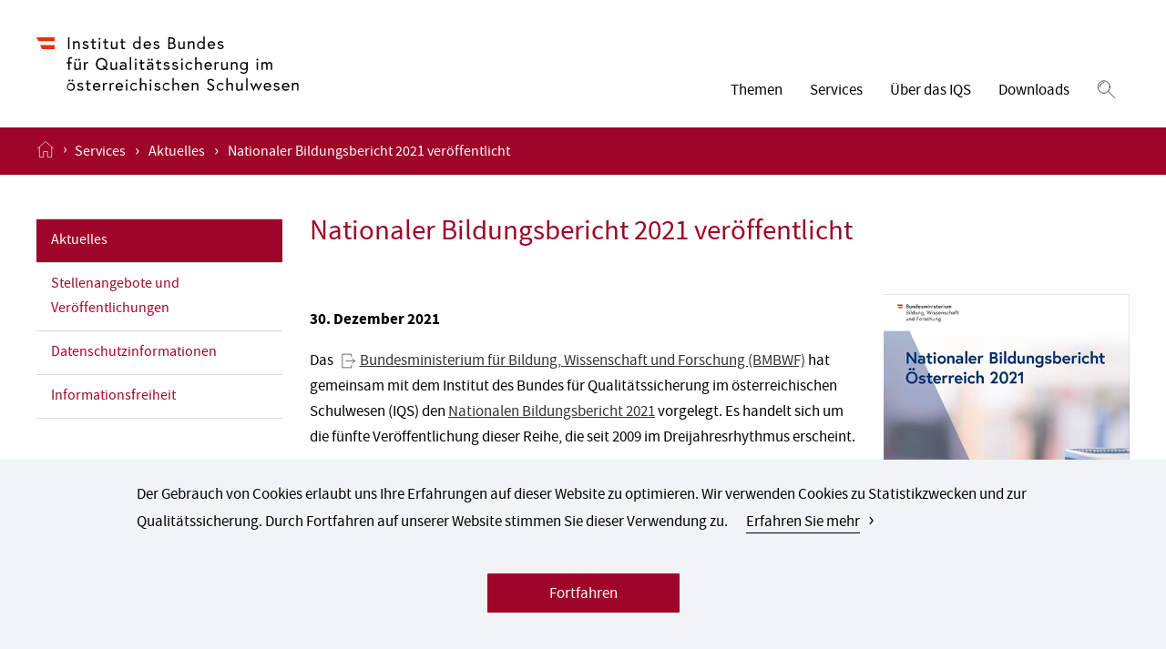

--- FILE ---
content_type: text/html;charset=UTF-8
request_url: https://www.iqs.gv.at/services/aktuelles/nationaler-bildungsbericht-2021-veroeffentlicht
body_size: 17828
content:
<!DOCTYPE html><html lang="de" class="-live -nojs -live -nojs -depth3 -theme-document-content-page" data-context="Production/Live">
<!--
This website is powered by Neos, the Open Source Content Application Platform licensed under the GNU/GPL.
Neos is based on Flow, a powerful PHP application framework licensed under the MIT license.

More information and contribution opportunities at https://www.neos.io
-->
<head><meta charset="UTF-8" /><title>Nationaler Bildungsbericht 2021 veröffentlicht - Aktuelles - Services - IQS</title><meta name="robots" content="index,follow" /><link rel="canonical" href="https://www.iqs.gv.at/services/aktuelles/nationaler-bildungsbericht-2021-veroeffentlicht" /><link rel="alternate" hreflang="x-default" href="https://www.iqs.gv.at/services/aktuelles/nationaler-bildungsbericht-2021-veroeffentlicht" /><link rel="alternate" hreflang="de" href="https://www.iqs.gv.at/services/aktuelles/nationaler-bildungsbericht-2021-veroeffentlicht" /><meta name="twitter:card" content="summary" /><meta name="twitter:title" content="Nationaler Bildungsbericht 2021 veröffentlicht" /><meta name="twitter:url" content="https://www.iqs.gv.at/services/aktuelles/nationaler-bildungsbericht-2021-veroeffentlicht" /><meta property="og:type" content="website" /><meta property="og:title" content="Nationaler Bildungsbericht 2021 veröffentlicht" /><meta property="og:site_name" content="Institut des Bundes für Qualitätssicherung im österreichischen Schulwesen" /><meta property="og:locale" content="de" /><meta property="og:url" content="https://www.iqs.gv.at/services/aktuelles/nationaler-bildungsbericht-2021-veroeffentlicht" /><script type="application/ld+json">{"@context":"http:\/\/schema.org\/","@type":"BreadcrumbList","itemListElement":[{"@type":"ListItem","position":1,"name":"Institut des Bundes f\u00fcr Qualit\u00e4tssicherung im \u00f6sterreichischen Schulwesen","item":"https:\/\/www.iqs.gv.at\/"},{"@type":"ListItem","position":2,"name":"Services","item":"https:\/\/www.iqs.gv.at\/services"},{"@type":"ListItem","position":3,"name":"Aktuelles","item":"https:\/\/www.iqs.gv.at\/services\/aktuelles"},{"@type":"ListItem","position":4,"name":"Nationaler Bildungsbericht 2021 ver\u00f6ffentlicht","item":"https:\/\/www.iqs.gv.at\/services\/aktuelles\/nationaler-bildungsbericht-2021-veroeffentlicht"}]}</script><script>(function(){var x=document.documentElement.classList;x.remove('-nojs');x.add('-js')})()</script><meta http-equiv="X-UA-Compatible" content="IE=edge" /><meta name="viewport" content="width=device-width, initial-scale=1.0, viewport-fit=auto" /><!--

<link rel="apple-touch-icon" sizes="180x180" href="/apple-touch-icon.png">
<link rel="icon" type="image/png" sizes="32x32" href="/favicon-32x32.png">
<link rel="icon" type="image/png" sizes="16x16" href="/favicon-16x16.png">
<link rel="manifest" href="/site.webmanifest">
<meta name="msapplication-TileColor" content="#ffffff">
<meta name="theme-color" content="#ffffff">

-->
<!-- Matomo -->
<script type="text/javascript">
    var _paq = (window._paq = window._paq || []);
    /* tracker methods like "setCustomDimension" should be called before "trackPageView" */
    _paq.push(["trackPageView"]);
    _paq.push(["enableLinkTracking"]);
    (function() {
        var u = "https://iqs.matomo.cloud/";
        _paq.push(["setTrackerUrl", u + "matomo.php"]);
        _paq.push(["setSiteId", "1"]);
        var d = document,
            g = d.createElement("script"),
            s = d.getElementsByTagName("script")[0];
        g.type = "text/javascript";
        g.async = true;
        g.src = "//cdn.matomo.cloud/iqs.matomo.cloud/matomo.js";
        s.parentNode.insertBefore(g, s);
    })();
</script>
<!-- End Matomo Code -->
<script src="https://www.iqs.gv.at/_Resources/Static/Packages/GesagtGetan.Theme/Scripts/Main.js?h=56989415" defer></script><link rel="stylesheet" href="https://www.iqs.gv.at/_Resources/Static/Packages/GesagtGetan.Theme/Styles/Main.css?h=93fbf6cd" /><script src="https://www.iqs.gv.at/_Resources/Static/Packages/GesagtGetan.DeepMenu/Scripts/Main.js?h=4fa26f8b" defer></script><link rel="stylesheet" href="https://www.iqs.gv.at/_Resources/Static/Packages/GesagtGetan.DeepMenu/Styles/Main.css?h=9b424a01" /></head><body class><div class="site"><a href="#content" class="skip-link">Zum Inhalt</a><header class="header"><div class="header__content"><a class="logo" href="/" title><img src="https://www.iqs.gv.at/_Resources/Static/Packages/GesagtGetan.Theme/Assets/Logo.svg" alt="zur Startseite" /></a><div class="header__right"><nav class="main-nav"><ul class="main-nav__list main-nav__list--level-1"><li class="main-nav__item main-nav__item--level-1"><button class="main-nav__link main-nav__link--level-1 main-nav__link--sub" aria-expanded="false" type="button" aria-controls="303aa114-9fc7-4c20-8040-65128da0aa99_links">Themen</button><ul class="main-nav__list main-nav__list--level-2" id="303aa114-9fc7-4c20-8040-65128da0aa99_links"><li class="main-nav__item main-nav__item--level-2"><a class="main-nav__link main-nav__link--level-2" href="/themen/nationale-kompetenzerhebung">Nationale Kompetenzerhebung</a></li><li class="main-nav__item main-nav__item--level-2"><a class="main-nav__link main-nav__link--level-2" href="/themen/internationale-studien">Internationale Studien</a></li><li class="main-nav__item main-nav__item--level-2"><a class="main-nav__link main-nav__link--level-2" href="/themen/bildungsberichterstattung">Bildungsberichterstattung</a></li><li class="main-nav__item main-nav__item--level-2"><a class="main-nav__link main-nav__link--level-2" href="/themen/bildungsforschung">Bildungsforschung</a></li><li class="main-nav__item main-nav__item--level-2"><a class="main-nav__link main-nav__link--level-2" href="/themen/weitere-instrumente-des-iqs">Weitere Instrumente des IQS</a></li></ul></li><li class="main-nav__item main-nav__item--level-1"><button class="main-nav__link main-nav__link--level-1 main-nav__link--sub" aria-expanded="false" type="button" aria-controls="74be2707-b3ad-4e0c-ac14-4e3d45ecf255_links">Services</button><ul class="main-nav__list main-nav__list--level-2" id="74be2707-b3ad-4e0c-ac14-4e3d45ecf255_links"><li class="main-nav__item main-nav__item--level-2"><a class="main-nav__link main-nav__link--level-2" href="/services/aktuelles">Aktuelles</a></li><li class="main-nav__item main-nav__item--level-2"><a class="main-nav__link main-nav__link--level-2" href="/services/jobs">Stellenangebote und Veröffentlichungen</a></li><li class="main-nav__item main-nav__item--level-2"><a class="main-nav__link main-nav__link--level-2" href="/themen/bildungsforschung/publikationen">Publikationen</a></li><li class="main-nav__item main-nav__item--level-2"><a class="main-nav__link main-nav__link--level-2" href="/services/datenschutzinformationen">Datenschutzinformationen</a></li><li class="main-nav__item main-nav__item--level-2"><a class="main-nav__link main-nav__link--level-2" href="/ifg">Informationsfreiheit</a></li></ul></li><li class="main-nav__item main-nav__item--level-1"><button class="main-nav__link main-nav__link--level-1 main-nav__link--sub" aria-expanded="false" type="button" aria-controls="8e94cb31-aece-4587-9722-f252291999c2_links">Über das IQS</button><ul class="main-nav__list main-nav__list--level-2" id="8e94cb31-aece-4587-9722-f252291999c2_links"><li class="main-nav__item main-nav__item--level-2"><a class="main-nav__link main-nav__link--level-2" href="/ueber-das-iqs/das-institut">Das Institut</a></li><li class="main-nav__item main-nav__item--level-2"><a class="main-nav__link main-nav__link--level-2" href="/ueber-das-iqs/geschaefts-und-personaleinteilung">Geschäfts- und Personaleinteilung</a></li><li class="main-nav__item main-nav__item--level-2"><a class="main-nav__link main-nav__link--level-2" href="/ueber-das-iqs/organigramm">Organigramm</a></li><li class="main-nav__item main-nav__item--level-2"><a class="main-nav__link main-nav__link--level-2" href="/ueber-das-iqs/kontakt">Personen und Kontakt</a></li><li class="main-nav__item main-nav__item--level-2"><a class="main-nav__link main-nav__link--level-2" href="/ueber-das-iqs/amtssignatur-und-bildmarke">Amtssignatur und Bildmarke</a></li><li class="main-nav__item main-nav__item--level-2"><a class="main-nav__link main-nav__link--level-2" href="/ueber-das-iqs/forschung">Forschung</a></li><li class="main-nav__item main-nav__item--level-2"><a class="main-nav__link main-nav__link--level-2" href="/ueber-das-iqs/kooperationspartner-und-mitgliedschaften">Kooperationspartner und Mitgliedschaften</a></li><li class="main-nav__item main-nav__item--level-2"><a class="main-nav__link main-nav__link--level-2" href="/ueber-das-iqs/presse">Presse</a></li></ul></li><li class="main-nav__item main-nav__item--level-1"><button class="main-nav__link main-nav__link--level-1 main-nav__link--sub" aria-expanded="false" type="button" aria-controls="279b3709-989d-4d6e-9dbd-46134e1264b7_links">Downloads</button><ul class="main-nav__list main-nav__list--level-2" id="279b3709-989d-4d6e-9dbd-46134e1264b7_links"><li class="main-nav__item main-nav__item--level-2"><a class="main-nav__link main-nav__link--level-2" href="/downloads/nationale-kompetenzerhebung">Nationale Kompetenzerhebung</a></li><li class="main-nav__item main-nav__item--level-2"><a class="main-nav__link main-nav__link--level-2" href="/downloads/internationale-studien">Internationale Studien</a></li><li class="main-nav__item main-nav__item--level-2"><a class="main-nav__link main-nav__link--level-2" href="/downloads/bildungsberichterstattung">Bildungsberichterstattung</a></li><li class="main-nav__item main-nav__item--level-2"><a class="main-nav__link main-nav__link--level-2" href="/downloads/evaluationsprojekte">Evaluationsprojekte</a></li><li class="main-nav__item main-nav__item--level-2"><a class="main-nav__link main-nav__link--level-2" href="/downloads/weitere-instrumente-des-iqs">Weitere Instrumente des IQS</a></li><li class="main-nav__item main-nav__item--level-2"><a class="main-nav__link main-nav__link--level-2" href="/downloads/archiv-des-bifie">Archiv des BIFIE</a></li></ul></li></ul></nav><button class="header__search" aria-label="Suchen" aria-expanded="false" aria-controls="hidden-search-form"><svg class="icon icon--search"><use xlink:href="#icon-search"></use></svg></button><button type="button" class="header__hamburger deep-menu__button" aria-label="Menü öffnen"><svg class="icon icon--hamburger"><use xlink:href="#icon-hamburger"></use></svg></button></div></div><div class="header__search-form" id="hidden-search-form"><form method="GET" action="/suchergebnisse" class="search-form" role="search"><input type="text" placeholder="Suche" aria-label="Suche" name="search" value autocomplete="off" /><button type="submit" aria-label="Suchen"><svg class="icon icon--search"><use xlink:href="#icon-search"></use></svg></button></form></div><div class="header__breadcrumbs" data-breadcrumb-count="3"><a href="/" class="header__breadcrumb-home" aria-label="Startseite öffnen"><svg class="icon icon--home"><use xlink:href="#icon-home"></use></svg></a><div class="header__breadcrumbs-arrow">›</div>


	<ul class="breadcrumb">
	
		<li class="normal">
			
					<a href="/" title="Institut des Bundes für Qualitätssicherung im österreichischen Schulwesen">Institut des Bundes für Qualitätssicherung im österreichischen Schulwesen</a>
				
		</li>
	
		<li class="active">
			
					<a href="/services" title="Services">Services</a>
				
		</li>
	
		<li class="active">
			
					<a href="/services/aktuelles" title="Aktuelles">Aktuelles</a>
				
		</li>
	
		<li class="current">
			
					Nationaler Bildungsbericht 2021 veröffentlicht
				
		</li>
	
	</ul>

</div><div id="deep-nav" class="deep-nav" aria-hidden="true" data-level="0"><div class="deep__position--left"><button class="deep-nav__button deep-nav__button--prev deep-nav__button--hide" type="button" tabindex="-1" aria-label="Zurück"><svg class="icon icon--arrow-thin"><use xlink:href="#icon-arrow-thin"></use></svg></button></div><div class="deep__position--right"><button class="deep-nav__search-button" aria-label="Suchen"><svg class="icon icon--search"><use xlink:href="#icon-search"></use></svg></button><div class="deep-nav__close"><svg class="icon icon--close"><use xlink:href="#icon-close"></use></svg></div></div><div class="deep__position--nav"><form method="GET" action="/suchergebnisse" class="search-form" role="search"><input type="text" placeholder="Suche" aria-label="Suche" name="search" value autocomplete="off" /><button type="submit" aria-label="Suchen"><svg class="icon icon--search"><use xlink:href="#icon-search"></use></svg></button></form><nav class="deep-nav__wrapper"><div class="deep-nav__list deep-nav__list--root"><ul><li class="deep-nav__element"><button class="deep-nav__button deep-nav__button--next" type="button"><span>Themen</span><svg class="icon icon--arrow-thin"><use xlink:href="#icon-arrow-thin"></use></svg></button><ul class="deep-nav__list" data-level="1"><li class="deep-nav__element deep-nav__element--main"><a href="/themen" class="deep-nav__link deep-nav__link--main"><span>Themen</span></a></li><li class="deep-nav__element"><button class="deep-nav__button deep-nav__button--next" type="button"><span>Nationale Kompetenzerhebung</span><svg class="icon icon--arrow-thin"><use xlink:href="#icon-arrow-thin"></use></svg></button><ul class="deep-nav__list" data-level="2"><li class="deep-nav__element deep-nav__element--main"><a href="/themen/nationale-kompetenzerhebung" class="deep-nav__link deep-nav__link--main"><span>Nationale Kompetenzerhebung</span></a></li><li class="deep-nav__element"><button class="deep-nav__button deep-nav__button--next" type="button"><span>Individuelle Kompetenzmessung PLUS (iKM PLUS)</span><svg class="icon icon--arrow-thin"><use xlink:href="#icon-arrow-thin"></use></svg></button><ul class="deep-nav__list" data-level="3"><li class="deep-nav__element deep-nav__element--main"><a href="/themen/nationale-kompetenzerhebung/ikm-plus" class="deep-nav__link deep-nav__link--main"><span>Individuelle Kompetenzmessung PLUS (iKM PLUS)</span></a></li><li class="deep-nav__element"><a href="/themen/nationale-kompetenzerhebung/ikm-plus/allgemeine-informationen-und-zielsetzung" class="deep-nav__link"><span>Allgemeine Informationen und Zielsetzung</span></a></li><li class="deep-nav__element"><a href="/themen/nationale-kompetenzerhebung/ikm-plus/schulungen" class="deep-nav__link"><span>Schulungen</span></a></li><li class="deep-nav__element"><a href="/themen/nationale-kompetenzerhebung/ikm-plus/entwicklung-und-qualitaetssicherung" class="deep-nav__link"><span>Entwicklung und Qualitätssicherung</span></a></li><li class="deep-nav__element"><a href="/themen/nationale-kompetenzerhebung/ikm-plus/materialien-und-downloads" class="deep-nav__link"><span>Materialien und Downloads</span></a></li><li class="deep-nav__element"><a href="/themen/nationale-kompetenzerhebung/ikm-plus/onlineplattform-ikm-plus" class="deep-nav__link"><span>Onlineplattform iKM PLUS</span></a></li></ul></li><li class="deep-nav__element"><button class="deep-nav__button deep-nav__button--next" type="button"><span>iKM PLUS – Volksschule</span><svg class="icon icon--arrow-thin"><use xlink:href="#icon-arrow-thin"></use></svg></button><ul class="deep-nav__list" data-level="3"><li class="deep-nav__element deep-nav__element--main"><a href="/themen/nationale-kompetenzerhebung/ikm-plus-volksschule" class="deep-nav__link deep-nav__link--main"><span>iKM PLUS – Volksschule</span></a></li><li class="deep-nav__element"><button class="deep-nav__button deep-nav__button--next" type="button"><span>Allgemeine Informationen</span><svg class="icon icon--arrow-thin"><use xlink:href="#icon-arrow-thin"></use></svg></button><ul class="deep-nav__list" data-level="4"><li class="deep-nav__element deep-nav__element--main"><a href="/themen/nationale-kompetenzerhebung/ikm-plus-volksschule/allgemeine-informationen" class="deep-nav__link deep-nav__link--main"><span>Allgemeine Informationen</span></a></li><li class="deep-nav__element"><a href="/themen/nationale-kompetenzerhebung/ikm-plus-volksschule/allgemeine-informationen/textmuster-im-zyklusmodul-deutsch-primarstufe" class="deep-nav__link"><span>Textmuster im Zyklusmodul Deutsch Primarstufe</span></a></li></ul></li><li class="deep-nav__element"><a href="/themen/nationale-kompetenzerhebung/ikm-plus-volksschule/inhalte" class="deep-nav__link"><span>Inhalte</span></a></li><li class="deep-nav__element"><a href="/themen/nationale-kompetenzerhebung/ikm-plus-volksschule/ablauf" class="deep-nav__link"><span>Ablauf</span></a></li><li class="deep-nav__element"><a href="/themen/nationale-kompetenzerhebung/ikm-plus-volksschule/rueckmeldung-und-foerderung" class="deep-nav__link"><span>Rückmeldung und Förderung</span></a></li><li class="deep-nav__element"><a href="/themen/nationale-kompetenzerhebung/ikm-plus-volksschule/materialien-und-downloads" class="deep-nav__link"><span>Materialien und Downloads</span></a></li><li class="deep-nav__element"><a href="/themen/nationale-kompetenzerhebung/ikm-plus-volksschule/onlineplattform-ikm-plus" class="deep-nav__link"><span>Onlineplattform iKM PLUS</span></a></li></ul></li><li class="deep-nav__element"><button class="deep-nav__button deep-nav__button--next" type="button"><span>iKM PLUS – Sekundarstufe</span><svg class="icon icon--arrow-thin"><use xlink:href="#icon-arrow-thin"></use></svg></button><ul class="deep-nav__list" data-level="3"><li class="deep-nav__element deep-nav__element--main"><a href="/themen/nationale-kompetenzerhebung/ikm-plus-sekundarstufe" class="deep-nav__link deep-nav__link--main"><span>iKM PLUS – Sekundarstufe</span></a></li><li class="deep-nav__element"><button class="deep-nav__button deep-nav__button--next" type="button"><span>Allgemeine Informationen</span><svg class="icon icon--arrow-thin"><use xlink:href="#icon-arrow-thin"></use></svg></button><ul class="deep-nav__list" data-level="4"><li class="deep-nav__element deep-nav__element--main"><a href="/themen/nationale-kompetenzerhebung/ikm-plus-sekundarstufe/allgemeine-informationen" class="deep-nav__link deep-nav__link--main"><span>Allgemeine Informationen</span></a></li><li class="deep-nav__element"><a href="/themen/nationale-kompetenzerhebung/ikm-plus-sekundarstufe/allgemeine-informationen/textmuster-zyklusmodule-deutsch-englisch-sekundarstufe" class="deep-nav__link"><span>Textmuster Zyklusmodule Deutsch Englisch Sekundarstufe</span></a></li></ul></li><li class="deep-nav__element"><a href="/themen/nationale-kompetenzerhebung/ikm-plus-sekundarstufe/inhalte" class="deep-nav__link"><span>Inhalte</span></a></li><li class="deep-nav__element"><a href="/themen/nationale-kompetenzerhebung/ikm-plus-sekundarstufe/ablauf" class="deep-nav__link"><span>Ablauf</span></a></li><li class="deep-nav__element"><a href="/themen/nationale-kompetenzerhebung/ikm-plus-sekundarstufe/rueckmeldung-und-foerderung" class="deep-nav__link"><span>Rückmeldung und Förderung</span></a></li><li class="deep-nav__element"><a href="/themen/nationale-kompetenzerhebung/ikm-plus-sekundarstufe/materialien-und-downloads" class="deep-nav__link"><span>Materialien und Downloads</span></a></li><li class="deep-nav__element"><a href="/themen/nationale-kompetenzerhebung/ikm-plus-sekundarstufe/onlineplattform-ikm-plus" class="deep-nav__link"><span>Onlineplattform iKM PLUS</span></a></li></ul></li><li class="deep-nav__element"><a href="/themen/nationale-kompetenzerhebung/onlineplattform-ikm-plus" class="deep-nav__link"><span>Onlineplattform iKM PLUS</span></a></li><li class="deep-nav__element"><button class="deep-nav__button deep-nav__button--next" type="button"><span>Grundlagen der nationalen Kompetenzerhebung</span><svg class="icon icon--arrow-thin"><use xlink:href="#icon-arrow-thin"></use></svg></button><ul class="deep-nav__list" data-level="3"><li class="deep-nav__element deep-nav__element--main"><a href="/themen/nationale-kompetenzerhebung/grundlagen-der-nationalen-kompetenzerhebung" class="deep-nav__link deep-nav__link--main"><span>Grundlagen der nationalen Kompetenzerhebung</span></a></li><li class="deep-nav__element"><a href="/themen/nationale-kompetenzerhebung/grundlagen-der-nationalen-kompetenzerhebung/grundlagen-der-bildungsstandards" class="deep-nav__link"><span>Grundlagen der Bildungsstandards</span></a></li><li class="deep-nav__element"><a href="/themen/nationale-kompetenzerhebung/grundlagen-der-nationalen-kompetenzerhebung/bildungsstandards-und-kompetenzorientierter-unterricht" class="deep-nav__link"><span>Bildungs­standards und kompetenz­orientierter Unterricht</span></a></li></ul></li></ul></li><li class="deep-nav__element"><button class="deep-nav__button deep-nav__button--next" type="button"><span>Internationale Studien</span><svg class="icon icon--arrow-thin"><use xlink:href="#icon-arrow-thin"></use></svg></button><ul class="deep-nav__list" data-level="2"><li class="deep-nav__element deep-nav__element--main"><a href="/themen/internationale-studien" class="deep-nav__link deep-nav__link--main"><span>Internationale Studien</span></a></li><li class="deep-nav__element"><a href="/themen/internationale-studien/internationale-studien-ueberblick" class="deep-nav__link"><span>Internationale Studien – Überblick</span></a></li><li class="deep-nav__element"><button class="deep-nav__button deep-nav__button--next" type="button"><span>PISA</span><svg class="icon icon--arrow-thin"><use xlink:href="#icon-arrow-thin"></use></svg></button><ul class="deep-nav__list" data-level="3"><li class="deep-nav__element deep-nav__element--main"><a href="/pisa" class="deep-nav__link deep-nav__link--main"><span>PISA</span></a></li><li class="deep-nav__element"><a href="/themen/internationale-studien/pisa/haeufig-gestellte-fragen-zu-pisa" class="deep-nav__link"><span>Häufig gestellte Fragen zu PISA</span></a></li><li class="deep-nav__element"><a href="/pisa-2025" class="deep-nav__link"><span>PISA 2025</span></a></li><li class="deep-nav__element"><button class="deep-nav__button deep-nav__button--next" type="button"><span>PISA 2022</span><svg class="icon icon--arrow-thin"><use xlink:href="#icon-arrow-thin"></use></svg></button><ul class="deep-nav__list" data-level="4"><li class="deep-nav__element deep-nav__element--main"><a href="/pisa-2022" class="deep-nav__link deep-nav__link--main"><span>PISA 2022</span></a></li><li class="deep-nav__element"><a href="/pisa-2022-fl" class="deep-nav__link"><span>Financial Literacy</span></a></li></ul></li><li class="deep-nav__element"><a href="/pisa-2018" class="deep-nav__link"><span>PISA 2018</span></a></li><li class="deep-nav__element"><a href="/pisa-2015" class="deep-nav__link"><span>PISA 2015</span></a></li><li class="deep-nav__element"><a href="/pisa-2012" class="deep-nav__link"><span>PISA 2012</span></a></li><li class="deep-nav__element"><a href="/pisa-2009" class="deep-nav__link"><span>PISA 2009</span></a></li><li class="deep-nav__element"><a href="/pisa-2006" class="deep-nav__link"><span>PISA 2006</span></a></li><li class="deep-nav__element"><a href="/pisa-2003" class="deep-nav__link"><span>PISA 2003</span></a></li><li class="deep-nav__element"><a href="/pisa-2000" class="deep-nav__link"><span>PISA 2000</span></a></li></ul></li><li class="deep-nav__element"><button class="deep-nav__button deep-nav__button--next" type="button"><span>PIRLS</span><svg class="icon icon--arrow-thin"><use xlink:href="#icon-arrow-thin"></use></svg></button><ul class="deep-nav__list" data-level="3"><li class="deep-nav__element deep-nav__element--main"><a href="/pirls" class="deep-nav__link deep-nav__link--main"><span>PIRLS</span></a></li><li class="deep-nav__element"><a href="/themen/internationale-studien/pirls/haeufig-gestellte-fragen-zu-pirls" class="deep-nav__link"><span>Häufig gestellte Fragen zu PIRLS</span></a></li><li class="deep-nav__element"><a href="/pirls-2026" class="deep-nav__link"><span>PIRLS 2026</span></a></li><li class="deep-nav__element"><a href="/pirls-2021" class="deep-nav__link"><span>PIRLS 2021</span></a></li><li class="deep-nav__element"><a href="/themen/internationale-studien/pirls/lesekompetenz-der-10-jaehrigen-im-trend-vertiefende-analysen-zu-pirls" class="deep-nav__link"><span>Lesekompetenz der 10-Jährigen im Trend – Vertiefende Analysen zu PIRLS</span></a></li><li class="deep-nav__element"><a href="/pirls-2016" class="deep-nav__link"><span>PIRLS 2016</span></a></li><li class="deep-nav__element"><a href="/pirls-2011" class="deep-nav__link"><span>PIRLS 2011</span></a></li><li class="deep-nav__element"><a href="/pirls-2006" class="deep-nav__link"><span>PIRLS 2006</span></a></li></ul></li><li class="deep-nav__element"><button class="deep-nav__button deep-nav__button--next" type="button"><span>TIMSS</span><svg class="icon icon--arrow-thin"><use xlink:href="#icon-arrow-thin"></use></svg></button><ul class="deep-nav__list" data-level="3"><li class="deep-nav__element deep-nav__element--main"><a href="/timss" class="deep-nav__link deep-nav__link--main"><span>TIMSS</span></a></li><li class="deep-nav__element"><a href="/themen/internationale-studien/timss/haeufig-gestellte-fragen-zu-timss" class="deep-nav__link"><span>Häufig gestellte Fragen zu TIMSS</span></a></li><li class="deep-nav__element"><a href="/timss-2023" class="deep-nav__link"><span>TIMSS 2023</span></a></li><li class="deep-nav__element"><a href="/timss-2019" class="deep-nav__link"><span>TIMSS 2019</span></a></li><li class="deep-nav__element"><a href="/timss-2011" class="deep-nav__link"><span>TIMSS 2011</span></a></li><li class="deep-nav__element"><a href="/timss-2007" class="deep-nav__link"><span>TIMSS 2007</span></a></li><li class="deep-nav__element"><a href="/timss-1995" class="deep-nav__link"><span>TIMSS 1995</span></a></li></ul></li><li class="deep-nav__element"><button class="deep-nav__button deep-nav__button--next" type="button"><span>ICILS</span><svg class="icon icon--arrow-thin"><use xlink:href="#icon-arrow-thin"></use></svg></button><ul class="deep-nav__list" data-level="3"><li class="deep-nav__element deep-nav__element--main"><a href="/icils" class="deep-nav__link deep-nav__link--main"><span>ICILS</span></a></li><li class="deep-nav__element"><a href="/themen/internationale-studien/icils/haeufig-gestellte-fragen-zu-icils" class="deep-nav__link"><span>Häufig gestellte Fragen zu ICILS</span></a></li><li class="deep-nav__element"><a href="/icils-2023" class="deep-nav__link"><span>ICILS 2023</span></a></li></ul></li><li class="deep-nav__element"><button class="deep-nav__button deep-nav__button--next" type="button"><span>ICCS</span><svg class="icon icon--arrow-thin"><use xlink:href="#icon-arrow-thin"></use></svg></button><ul class="deep-nav__list" data-level="3"><li class="deep-nav__element deep-nav__element--main"><a href="/iccs" class="deep-nav__link deep-nav__link--main"><span>ICCS</span></a></li><li class="deep-nav__element"><a href="/themen/internationale-studien/iccs/haeufig-gestellte-fragen-zu-iccs" class="deep-nav__link"><span>Häufig gestellte Fragen zu ICCS</span></a></li><li class="deep-nav__element"><a href="/iccs-2027" class="deep-nav__link"><span>ICCS 2027</span></a></li></ul></li><li class="deep-nav__element"><button class="deep-nav__button deep-nav__button--next" type="button"><span>TALIS</span><svg class="icon icon--arrow-thin"><use xlink:href="#icon-arrow-thin"></use></svg></button><ul class="deep-nav__list" data-level="3"><li class="deep-nav__element deep-nav__element--main"><a href="/talis" class="deep-nav__link deep-nav__link--main"><span>TALIS</span></a></li><li class="deep-nav__element"><a href="/talis-2018" class="deep-nav__link"><span>TALIS 2018</span></a></li><li class="deep-nav__element"><a href="/talis-2008" class="deep-nav__link"><span>TALIS 2008</span></a></li></ul></li></ul></li><li class="deep-nav__element"><button class="deep-nav__button deep-nav__button--next" type="button"><span>Bildungsberichterstattung</span><svg class="icon icon--arrow-thin"><use xlink:href="#icon-arrow-thin"></use></svg></button><ul class="deep-nav__list" data-level="2"><li class="deep-nav__element deep-nav__element--main"><a href="/themen/bildungsberichterstattung" class="deep-nav__link deep-nav__link--main"><span>Bildungsberichterstattung</span></a></li><li class="deep-nav__element"><a href="/nbb" class="deep-nav__link"><span>Bildungsberichterstattung – Grundlagen</span></a></li><li class="deep-nav__element"><a href="/nbb2024" class="deep-nav__link"><span>Nationaler Bildungsbericht 2024</span></a></li><li class="deep-nav__element"><a href="/nbb2021" class="deep-nav__link"><span>Nationaler Bildungsbericht 2021</span></a></li><li class="deep-nav__element"><button class="deep-nav__button deep-nav__button--next" type="button"><span>Nationaler Bildungsbericht 2018</span><svg class="icon icon--arrow-thin"><use xlink:href="#icon-arrow-thin"></use></svg></button><ul class="deep-nav__list" data-level="3"><li class="deep-nav__element deep-nav__element--main"><a href="/nbb2018" class="deep-nav__link deep-nav__link--main"><span>Nationaler Bildungsbericht 2018</span></a></li><li class="deep-nav__element"><a href="/themen/bildungsberichterstattung/nationaler-bildungsbericht-2018/veranstaltungen-zum-nationalen-bildungsbericht-2018" class="deep-nav__link"><span>Veranstaltungen zum Nationalen Bildungsbericht 2018</span></a></li></ul></li><li class="deep-nav__element"><button class="deep-nav__button deep-nav__button--next" type="button"><span>Nationaler Bildungsbericht 2015</span><svg class="icon icon--arrow-thin"><use xlink:href="#icon-arrow-thin"></use></svg></button><ul class="deep-nav__list" data-level="3"><li class="deep-nav__element deep-nav__element--main"><a href="/nbb2015" class="deep-nav__link deep-nav__link--main"><span>Nationaler Bildungsbericht 2015</span></a></li><li class="deep-nav__element"><a href="/themen/bildungsberichterstattung/nationaler-bildungsbericht-2015/videomaterialien-zum-nationalen-bildungsbericht-2015" class="deep-nav__link"><span>Videomaterialien zum Nationalen Bildungsbericht 2015</span></a></li><li class="deep-nav__element"><a href="/themen/bildungsberichterstattung/nationaler-bildungsbericht-2015/veranstaltungen-zum-nationalen-bildungsbericht-2015" class="deep-nav__link"><span>Veranstaltungen zum Nationalen Bildungsbericht 2015</span></a></li></ul></li><li class="deep-nav__element"><button class="deep-nav__button deep-nav__button--next" type="button"><span>Nationaler Bildungsbericht 2012</span><svg class="icon icon--arrow-thin"><use xlink:href="#icon-arrow-thin"></use></svg></button><ul class="deep-nav__list" data-level="3"><li class="deep-nav__element deep-nav__element--main"><a href="/nbb2012" class="deep-nav__link deep-nav__link--main"><span>Nationaler Bildungsbericht 2012</span></a></li><li class="deep-nav__element"><a href="/themen/bildungsberichterstattung/nationaler-bildungsbericht-2012/videomaterialien-zum-nationalen-bildungsbericht-2012" class="deep-nav__link"><span>Videomaterialien zum Nationalen Bildungsbericht 2012</span></a></li></ul></li><li class="deep-nav__element"><a href="/nbb2009" class="deep-nav__link"><span>Nationaler Bildungsbericht 2009</span></a></li><li class="deep-nav__element"><a href="/themen/bildungsberichterstattung/indikatorendatenbank" class="deep-nav__link"><span>Indikatorendatenbank</span></a></li></ul></li><li class="deep-nav__element"><button class="deep-nav__button deep-nav__button--next" type="button"><span>Bildungsforschung</span><svg class="icon icon--arrow-thin"><use xlink:href="#icon-arrow-thin"></use></svg></button><ul class="deep-nav__list" data-level="2"><li class="deep-nav__element deep-nav__element--main"><a href="/themen/bildungsforschung" class="deep-nav__link deep-nav__link--main"><span>Bildungsforschung</span></a></li><li class="deep-nav__element"><button class="deep-nav__button deep-nav__button--next" type="button"><span>Forschungsdatenbibliothek</span><svg class="icon icon--arrow-thin"><use xlink:href="#icon-arrow-thin"></use></svg></button><ul class="deep-nav__list" data-level="3"><li class="deep-nav__element deep-nav__element--main"><a href="/fdb" class="deep-nav__link deep-nav__link--main"><span>Forschungsdatenbibliothek</span></a></li><li class="deep-nav__element"><button class="deep-nav__button deep-nav__button--next" type="button"><span>Daten der Bildungsstandardüberprüfungen</span><svg class="icon icon--arrow-thin"><use xlink:href="#icon-arrow-thin"></use></svg></button><ul class="deep-nav__list" data-level="4"><li class="deep-nav__element deep-nav__element--main"><a href="/themen/bildungsforschung/forschungsdatenbibliothek/daten-der-bildungsstandardueberpruefungen" class="deep-nav__link deep-nav__link--main"><span>Daten der Bildungsstandardüberprüfungen</span></a></li><li class="deep-nav__element"><a href="/themen/bildungsforschung/forschungsdatenbibliothek/daten-der-bildungsstandardueberpruefungen/fdb-standardueberpruefung-englisch-8-schulstufe-2019" class="deep-nav__link"><span>FDB: Standardüberprüfung Englisch, 8. Schulstufe (2019)</span></a></li><li class="deep-nav__element"><a href="/themen/bildungsforschung/forschungsdatenbibliothek/daten-der-bildungsstandardueberpruefungen/fdb-standardueberpruefung-mathematik-4-schulstufe-2018" class="deep-nav__link"><span>FDB: Standardüberprüfung Mathematik, 4. Schulstufe (2018)</span></a></li><li class="deep-nav__element"><a href="/themen/bildungsforschung/forschungsdatenbibliothek/daten-der-bildungsstandardueberpruefungen/fdb-standardueberpruefung-mathematik-8-schulstufe-2017" class="deep-nav__link"><span>FDB: Standardüberprüfung Mathematik, 8. Schulstufe (2017)</span></a></li><li class="deep-nav__element"><a href="/themen/bildungsforschung/forschungsdatenbibliothek/daten-der-bildungsstandardueberpruefungen/fdb-standardueberpruefung-deutsch-8-schulstufe-2016" class="deep-nav__link"><span>FDB: Standardüberprüfung Deutsch, 8. Schulstufe (2016)</span></a></li><li class="deep-nav__element"><a href="/themen/bildungsforschung/forschungsdatenbibliothek/daten-der-bildungsstandardueberpruefungen/fdb-standardueberpruefung-deutsch-4-schulstufe-2015" class="deep-nav__link"><span>FDB: Standardüberprüfung Deutsch, 4. Schulstufe (2015)</span></a></li><li class="deep-nav__element"><a href="/themen/bildungsforschung/forschungsdatenbibliothek/daten-der-bildungsstandardueberpruefungen/fdb-standardueberpruefung-englisch-8-schulstufe-2013" class="deep-nav__link"><span>FDB: Standardüberprüfung Englisch, 8. Schulstufe (2013)</span></a></li><li class="deep-nav__element"><a href="/themen/bildungsforschung/forschungsdatenbibliothek/daten-der-bildungsstandardueberpruefungen/fdb-standardueberpruefung-mathematik-4-schulstufe-2013" class="deep-nav__link"><span>FDB: Standardüberprüfung Mathematik, 4. Schulstufe (2013)</span></a></li><li class="deep-nav__element"><a href="/themen/bildungsforschung/forschungsdatenbibliothek/daten-der-bildungsstandardueberpruefungen/fdb-standardueberpruefung-mathematik-8-schulstufe-2012" class="deep-nav__link"><span>FDB: Standardüberprüfung Mathematik, 8. Schulstufe (2012)</span></a></li><li class="deep-nav__element"><a href="/themen/bildungsforschung/forschungsdatenbibliothek/daten-der-bildungsstandardueberpruefungen/fdb-ausgangsmessung-4-schulstufe-2010" class="deep-nav__link"><span>FDB: Ausgangsmessung, 4. Schulstufe (2010)</span></a></li><li class="deep-nav__element"><a href="/themen/bildungsforschung/forschungsdatenbibliothek/daten-der-bildungsstandardueberpruefungen/fdb-ausgangsmessung-8-schulstufe-2009" class="deep-nav__link"><span>FDB: Ausgangsmessung, 8. Schulstufe (2009)</span></a></li></ul></li><li class="deep-nav__element"><button class="deep-nav__button deep-nav__button--next" type="button"><span>Daten der internationalen Studien</span><svg class="icon icon--arrow-thin"><use xlink:href="#icon-arrow-thin"></use></svg></button><ul class="deep-nav__list" data-level="4"><li class="deep-nav__element deep-nav__element--main"><a href="/themen/bildungsforschung/forschungsdatenbibliothek/daten-der-internationalen-studien" class="deep-nav__link deep-nav__link--main"><span>Daten der internationalen Studien</span></a></li><li class="deep-nav__element"><a href="/themen/bildungsforschung/forschungsdatenbibliothek/daten-der-internationalen-studien/pisa" class="deep-nav__link"><span>PISA</span></a></li><li class="deep-nav__element"><a href="/themen/bildungsforschung/forschungsdatenbibliothek/daten-der-internationalen-studien/pirls" class="deep-nav__link"><span>PIRLS</span></a></li><li class="deep-nav__element"><a href="/themen/bildungsforschung/forschungsdatenbibliothek/daten-der-internationalen-studien/timss" class="deep-nav__link"><span>TIMSS</span></a></li><li class="deep-nav__element"><a href="/themen/bildungsforschung/forschungsdatenbibliothek/daten-der-internationalen-studien/talis" class="deep-nav__link"><span>TALIS</span></a></li><li class="deep-nav__element"><a href="/themen/bildungsforschung/forschungsdatenbibliothek/daten-der-internationalen-studien/icils" class="deep-nav__link"><span>ICILS</span></a></li></ul></li></ul></li><li class="deep-nav__element"><button class="deep-nav__button deep-nav__button--next" type="button"><span>Evaluationen und Begleitforschung</span><svg class="icon icon--arrow-thin"><use xlink:href="#icon-arrow-thin"></use></svg></button><ul class="deep-nav__list" data-level="3"><li class="deep-nav__element deep-nav__element--main"><a href="/themen/bildungsforschung/evaluationen-und-begleitforschung" class="deep-nav__link deep-nav__link--main"><span>Evaluationen und Begleitforschung</span></a></li><li class="deep-nav__element"><a href="/themen/bildungsforschung/evaluationen-und-begleitforschung/aufgaben-und-ziele-von-evaluationen-und-begleitforschung" class="deep-nav__link"><span>Aufgaben und Ziele von Evaluationen und Begleitforschung</span></a></li></ul></li><li class="deep-nav__element"><button class="deep-nav__button deep-nav__button--next" type="button"><span>Publikationen</span><svg class="icon icon--arrow-thin"><use xlink:href="#icon-arrow-thin"></use></svg></button><ul class="deep-nav__list" data-level="3"><li class="deep-nav__element deep-nav__element--main"><a href="/themen/bildungsforschung/publikationen" class="deep-nav__link deep-nav__link--main"><span>Publikationen</span></a></li><li class="deep-nav__element"><a href="/themen/bildungsforschung/publikationen/aktuelle-beitraege-und-veroeffentlichungen" class="deep-nav__link"><span>Aktuelle Beiträge und Veröffentlichungen</span></a></li><li class="deep-nav__element"><a href="/themen/bildungsforschung/publikationen/veroeffentlichte-publikationen" class="deep-nav__link"><span>Veröffentlichte Publikationen</span></a></li><li class="deep-nav__element"><a href="/themen/bildungsforschung/publikationen/publikationsliste-des-instituts" class="deep-nav__link"><span>Publikationsliste des Instituts</span></a></li><li class="deep-nav__element"><a href="/themen/bildungsforschung/publikationen/iqs-report" class="deep-nav__link"><span>IQS-Report</span></a></li></ul></li><li class="deep-nav__element"><a href="/themen/bildungsforschung/indikatorendatenbank-verweis" class="deep-nav__link"><span>Indikatorendatenbank</span></a></li></ul></li><li class="deep-nav__element"><button class="deep-nav__button deep-nav__button--next" type="button"><span>Weitere Instrumente des IQS</span><svg class="icon icon--arrow-thin"><use xlink:href="#icon-arrow-thin"></use></svg></button><ul class="deep-nav__list" data-level="2"><li class="deep-nav__element deep-nav__element--main"><a href="/themen/weitere-instrumente-des-iqs" class="deep-nav__link deep-nav__link--main"><span>Weitere Instrumente des IQS</span></a></li><li class="deep-nav__element"><a href="/themen/weitere-instrumente-des-iqs/mika-d" class="deep-nav__link"><span>MIKA-D zur Feststellung des (außer-)ordentlichen Status</span></a></li><li class="deep-nav__element"><a href="/themen/weitere-instrumente-des-iqs/sprachstandsbeobachtung-und-sprachbildung-mit-usb-plus" class="deep-nav__link"><span>Sprachstandsbeobachtung und Sprachbildung mit USB PluS</span></a></li></ul></li></ul></li><li class="deep-nav__element"><button class="deep-nav__button deep-nav__button--next" type="button"><span>Services</span><svg class="icon icon--arrow-thin"><use xlink:href="#icon-arrow-thin"></use></svg></button><ul class="deep-nav__list" data-level="1"><li class="deep-nav__element deep-nav__element--main"><a href="/services" class="deep-nav__link deep-nav__link--main"><span>Services</span></a></li><li class="deep-nav__element"><a href="/services/aktuelles" class="deep-nav__link"><span>Aktuelles</span></a></li><li class="deep-nav__element"><a href="/services/jobs" class="deep-nav__link"><span>Stellenangebote und Veröffentlichungen</span></a></li><li class="deep-nav__element"><a href="/themen/bildungsforschung/publikationen" class="deep-nav__link"><span>Publikationen</span></a></li><li class="deep-nav__element"><button class="deep-nav__button deep-nav__button--next" type="button"><span>Datenschutzinformationen</span><svg class="icon icon--arrow-thin"><use xlink:href="#icon-arrow-thin"></use></svg></button><ul class="deep-nav__list" data-level="2"><li class="deep-nav__element deep-nav__element--main"><a href="/services/datenschutzinformationen" class="deep-nav__link deep-nav__link--main"><span>Datenschutzinformationen</span></a></li><li class="deep-nav__element"><a href="/datenschutz-ikmplus-schueler" class="deep-nav__link"><span>Datenschutzmitteilung gemäß Art. 13 DSGVO für das Projekt "iKM PLUS" für Schüler/innen</span></a></li><li class="deep-nav__element"><a href="/ikmplus-datenschutz" class="deep-nav__link"><span>Datenschutzmitteilung gemäß Art. 13 DSGVO für das Projekt "iKM PLUS" für Schulleitungen und ...</span></a></li><li class="deep-nav__element"><a href="/ikmplus-plattform-datenschutz-nutzungsbedingungen" class="deep-nav__link"><span>iKM PLUS Plattform Nutzungsbedingungen und Datenschutz</span></a></li><li class="deep-nav__element"><a href="/datenschutzinformation-pisa" class="deep-nav__link"><span>Informationen gemäß Art. 13 DSGVO für das Projekt "PISA"</span></a></li><li class="deep-nav__element"><a href="/datenschutzinformation-pirls-2026" class="deep-nav__link"><span>Informationen gemäß Art. 13 DSGVO für das Projekt "PIRLS 2026"</span></a></li><li class="deep-nav__element"><a href="/datenschutzinformation-iccs-2027" class="deep-nav__link"><span>Informationen gemäß Art. 13 DSGVO für das Projekt "ICCS 2027"</span></a></li><li class="deep-nav__element"><a href="/datenschutzinformation-mika" class="deep-nav__link"><span>Datenschutzmitteilung gemäß Art. 13 DSGVO für das Projekt MIKA-D/MIKA-O</span></a></li><li class="deep-nav__element"><a href="/services/datenschutzinformationen/datenschutz-folgenabschaetzung-nationale-kompetenzerhebungen-ikm-plus" class="deep-nav__link"><span>Datenschutz-Folgenabschätzung "Nationale Kompetenzerhebungen / iKM PLUS"</span></a></li><li class="deep-nav__element"><a href="/services/datenschutzinformationen/datenschutz-folgenabschaetzung-internationale-kompetenzerhebungen-und-erhebungen-zur-qualitaetssicherung-im-schulwesen" class="deep-nav__link"><span>Datenschutz-Folgenabschätzung Internationale Kompetenzerhebungen und Erhebungen zur ...</span></a></li><li class="deep-nav__element"><a href="/services/datenschutzinformationen/weiterfuehrende-informationen-des-bmbwf" class="deep-nav__link"><span>Weiterführende Informationen des BMB</span></a></li></ul></li><li class="deep-nav__element"><a href="/ifg" class="deep-nav__link"><span>Informationsfreiheit</span></a></li></ul></li><li class="deep-nav__element"><button class="deep-nav__button deep-nav__button--next" type="button"><span>Über das IQS</span><svg class="icon icon--arrow-thin"><use xlink:href="#icon-arrow-thin"></use></svg></button><ul class="deep-nav__list" data-level="1"><li class="deep-nav__element deep-nav__element--main"><a href="/ueber-das-iqs" class="deep-nav__link deep-nav__link--main"><span>Über das IQS</span></a></li><li class="deep-nav__element"><a href="/ueber-das-iqs/das-institut" class="deep-nav__link"><span>Das Institut</span></a></li><li class="deep-nav__element"><a href="/ueber-das-iqs/geschaefts-und-personaleinteilung" class="deep-nav__link"><span>Geschäfts- und Personaleinteilung</span></a></li><li class="deep-nav__element"><a href="/ueber-das-iqs/organigramm" class="deep-nav__link"><span>Organigramm</span></a></li><li class="deep-nav__element"><button class="deep-nav__button deep-nav__button--next" type="button"><span>Personen und Kontakt</span><svg class="icon icon--arrow-thin"><use xlink:href="#icon-arrow-thin"></use></svg></button><ul class="deep-nav__list" data-level="2"><li class="deep-nav__element deep-nav__element--main"><a href="/ueber-das-iqs/kontakt" class="deep-nav__link deep-nav__link--main"><span>Personen und Kontakt</span></a></li><li class="deep-nav__element"><a href="/ueber-das-iqs/kontakt/direktion" class="deep-nav__link"><span>Direktion</span></a></li><li class="deep-nav__element"><a href="/ueber-das-iqs/kontakt/abteilung-1-wissenschaftliche-produkte" class="deep-nav__link"><span>Abteilung 1 – Wissenschaftliche Produkte</span></a></li><li class="deep-nav__element"><a href="/ueber-das-iqs/kontakt/abteilung-2-wissenschaftliche-services-und-forschungsunterstuetzung" class="deep-nav__link"><span>Abteilung 2 – Wissenschaftliche Services und Forschungsunterstützung</span></a></li><li class="deep-nav__element"><a href="/ueber-das-iqs/kontakt/abteilung-3-verwaltung-und-it" class="deep-nav__link"><span>Abteilung 3 – Verwaltung und IT</span></a></li><li class="deep-nav__element"><a href="/ueber-das-iqs/kontakt/projektleitungen" class="deep-nav__link"><span>Projektleitungen</span></a></li><li class="deep-nav__element"><a href="/ueber-das-iqs/kontakt/dienststellenausschuss" class="deep-nav__link"><span>Dienststellenausschuss</span></a></li></ul></li><li class="deep-nav__element"><a href="/ueber-das-iqs/amtssignatur-und-bildmarke" class="deep-nav__link"><span>Amtssignatur und Bildmarke</span></a></li><li class="deep-nav__element"><button class="deep-nav__button deep-nav__button--next" type="button"><span>Forschung</span><svg class="icon icon--arrow-thin"><use xlink:href="#icon-arrow-thin"></use></svg></button><ul class="deep-nav__list" data-level="2"><li class="deep-nav__element deep-nav__element--main"><a href="/ueber-das-iqs/forschung" class="deep-nav__link deep-nav__link--main"><span>Forschung</span></a></li><li class="deep-nav__element"><a href="/ueber-das-iqs/forschung/neuentwicklung-und-optimierung-von-instrumenten-und-analyseverfahren" class="deep-nav__link"><span>Neuentwicklung und Optimierung von Instrumenten und Analyseverfahren</span></a></li><li class="deep-nav__element"><a href="/ueber-das-iqs/forschung/nutzbarkeit-und-nutzung-sowie-wirkung-der-instrumente-und-rueckmeldeverfahren-in-schulen-und-anderen-einrichtungen-im-schulsystem" class="deep-nav__link"><span>Nutzbarkeit und Nutzung sowie Wirkung der Instrumente und Rückmeldeverfahren in Schulen und anderen...</span></a></li><li class="deep-nav__element"><a href="/ueber-das-iqs/forschung/forschung-zu-inhaltlichen-themenfeldern-die-fuer-die-steuerungsebene-des-schulsystems-von-hoher-relevanz-sind" class="deep-nav__link"><span>Forschung zu inhaltlichen Themenfeldern, die für die Steuerungsebene des Schulsystems von hoher ...</span></a></li></ul></li><li class="deep-nav__element"><a href="/ueber-das-iqs/kooperationspartner-und-mitgliedschaften" class="deep-nav__link"><span>Kooperationspartner und Mitgliedschaften</span></a></li><li class="deep-nav__element"><a href="/ueber-das-iqs/presse" class="deep-nav__link"><span>Presse</span></a></li></ul></li><li class="deep-nav__element"><button class="deep-nav__button deep-nav__button--next" type="button"><span>Downloads</span><svg class="icon icon--arrow-thin"><use xlink:href="#icon-arrow-thin"></use></svg></button><ul class="deep-nav__list" data-level="1"><li class="deep-nav__element deep-nav__element--main"><a href="/downloads" class="deep-nav__link deep-nav__link--main"><span>Downloads</span></a></li><li class="deep-nav__element"><button class="deep-nav__button deep-nav__button--next" type="button"><span>Nationale Kompetenzerhebung</span><svg class="icon icon--arrow-thin"><use xlink:href="#icon-arrow-thin"></use></svg></button><ul class="deep-nav__list" data-level="2"><li class="deep-nav__element deep-nav__element--main"><a href="/downloads/nationale-kompetenzerhebung" class="deep-nav__link deep-nav__link--main"><span>Nationale Kompetenzerhebung</span></a></li><li class="deep-nav__element"><a href="/downloads/nationale-kompetenzerhebung/ikm-plus-allgemein" class="deep-nav__link"><span>iKM PLUS allgemein</span></a></li><li class="deep-nav__element"><button class="deep-nav__button deep-nav__button--next" type="button"><span>iKM PLUS – Volksschule</span><svg class="icon icon--arrow-thin"><use xlink:href="#icon-arrow-thin"></use></svg></button><ul class="deep-nav__list" data-level="3"><li class="deep-nav__element deep-nav__element--main"><a href="/downloads/nationale-kompetenzerhebung/ikm-plus-volksschule" class="deep-nav__link deep-nav__link--main"><span>iKM PLUS – Volksschule</span></a></li><li class="deep-nav__element"><button class="deep-nav__button deep-nav__button--next" type="button"><span>Lehrpersonen</span><svg class="icon icon--arrow-thin"><use xlink:href="#icon-arrow-thin"></use></svg></button><ul class="deep-nav__list" data-level="4"><li class="deep-nav__element deep-nav__element--main"><a href="/downloads/nationale-kompetenzerhebung/ikm-plus-volksschule/lehrpersonen" class="deep-nav__link deep-nav__link--main"><span>Lehrpersonen</span></a></li><li class="deep-nav__element"><a href="/downloads/nationale-kompetenzerhebung/ikm-plus-volksschule/lehrpersonen/allgemeine-informationen" class="deep-nav__link"><span>Allgemeine Informationen</span></a></li><li class="deep-nav__element"><a href="/downloads/nationale-kompetenzerhebung/ikm-plus-volksschule/lehrpersonen/vorbereitung" class="deep-nav__link"><span>Vorbereitung</span></a></li><li class="deep-nav__element"><a href="/downloads/nationale-kompetenzerhebung/ikm-plus-volksschule/lehrpersonen/durchfuehrung" class="deep-nav__link"><span>Durchführung</span></a></li><li class="deep-nav__element"><a href="/downloads/nationale-kompetenzerhebung/ikm-plus-volksschule/lehrpersonen/nachbereitung" class="deep-nav__link"><span>Nachbereitung</span></a></li><li class="deep-nav__element"><a href="/downloads/nationale-kompetenzerhebung/ikm-plus-volksschule/lehrpersonen/foerderung" class="deep-nav__link"><span>Förderung</span></a></li><li class="deep-nav__element"><a href="/downloads/nationale-kompetenzerhebung/ikm-plus-volksschule/lehrpersonen/bonusmodule" class="deep-nav__link"><span>Bonusmodule</span></a></li><li class="deep-nav__element"><a href="/downloads/nationale-kompetenzerhebung/ikm-plus-volksschule/lehrpersonen/fokusmodule" class="deep-nav__link"><span>Fokusmodule</span></a></li><li class="deep-nav__element"><button class="deep-nav__button deep-nav__button--next" type="button"><span>Einschätzbogen</span><svg class="icon icon--arrow-thin"><use xlink:href="#icon-arrow-thin"></use></svg></button><ul class="deep-nav__list" data-level="5"><li class="deep-nav__element deep-nav__element--main"><a href="/downloads/nationale-kompetenzerhebung/ikm-plus-volksschule/lehrpersonen/einschaetzbogen" class="deep-nav__link deep-nav__link--main"><span>Einschätzbogen</span></a></li><li class="deep-nav__element"><a href="/downloads/nationale-kompetenzerhebung/ikm-plus-volksschule/lehrpersonen/einschaetzbogen/personale-kompetenzen" class="deep-nav__link"><span>Personale Kompetenzen</span></a></li><li class="deep-nav__element"><a href="/downloads/nationale-kompetenzerhebung/ikm-plus-volksschule/lehrpersonen/einschaetzbogen/motivationale-kompetenzen" class="deep-nav__link"><span>Motivationale Kompetenzen</span></a></li><li class="deep-nav__element"><a href="/downloads/nationale-kompetenzerhebung/ikm-plus-volksschule/lehrpersonen/einschaetzbogen/lernmethodische-kompetenzen" class="deep-nav__link"><span>Lernmethodische Kompetenzen</span></a></li><li class="deep-nav__element"><a href="/downloads/nationale-kompetenzerhebung/ikm-plus-volksschule/lehrpersonen/einschaetzbogen/soziale-kompetenzen" class="deep-nav__link"><span>Soziale Kompetenzen</span></a></li></ul></li></ul></li><li class="deep-nav__element"><a href="/downloads/nationale-kompetenzerhebung/ikm-plus-volksschule/schulleitungen" class="deep-nav__link"><span>Schulleitungen</span></a></li><li class="deep-nav__element"><a href="/downloads/nationale-kompetenzerhebung/ikm-plus-volksschule/schueler-innen-und-erziehungsberechtigte" class="deep-nav__link"><span>Schülerinnen, Schüler und Erziehungsberechtigte</span></a></li></ul></li><li class="deep-nav__element"><button class="deep-nav__button deep-nav__button--next" type="button"><span>iKM PLUS – Sekundarstufe</span><svg class="icon icon--arrow-thin"><use xlink:href="#icon-arrow-thin"></use></svg></button><ul class="deep-nav__list" data-level="3"><li class="deep-nav__element deep-nav__element--main"><a href="/downloads/nationale-kompetenzerhebung/ikm-plus-sekundarstufe" class="deep-nav__link deep-nav__link--main"><span>iKM PLUS – Sekundarstufe</span></a></li><li class="deep-nav__element"><button class="deep-nav__button deep-nav__button--next" type="button"><span>Lehrpersonen</span><svg class="icon icon--arrow-thin"><use xlink:href="#icon-arrow-thin"></use></svg></button><ul class="deep-nav__list" data-level="4"><li class="deep-nav__element deep-nav__element--main"><a href="/downloads/nationale-kompetenzerhebung/ikm-plus-sekundarstufe/lehrpersonen" class="deep-nav__link deep-nav__link--main"><span>Lehrpersonen</span></a></li><li class="deep-nav__element"><a href="/downloads/nationale-kompetenzerhebung/ikm-plus-sekundarstufe/lehrpersonen/allgemeine-informationen" class="deep-nav__link"><span>Allgemeine Informationen</span></a></li><li class="deep-nav__element"><a href="/downloads/nationale-kompetenzerhebung/ikm-plus-sekundarstufe/lehrpersonen/vorbereitung" class="deep-nav__link"><span>Vorbereitung</span></a></li><li class="deep-nav__element"><a href="/downloads/nationale-kompetenzerhebung/ikm-plus-sekundarstufe/lehrpersonen/durchfuehrung" class="deep-nav__link"><span>Durchführung</span></a></li><li class="deep-nav__element"><a href="/downloads/nationale-kompetenzerhebung/ikm-plus-sekundarstufe/lehrpersonen/nachbereitung" class="deep-nav__link"><span>Nachbereitung</span></a></li><li class="deep-nav__element"><button class="deep-nav__button deep-nav__button--next" type="button"><span>Förderung</span><svg class="icon icon--arrow-thin"><use xlink:href="#icon-arrow-thin"></use></svg></button><ul class="deep-nav__list" data-level="5"><li class="deep-nav__element deep-nav__element--main"><a href="/downloads/nationale-kompetenzerhebung/ikm-plus-sekundarstufe/lehrpersonen/foerderung" class="deep-nav__link deep-nav__link--main"><span>Förderung</span></a></li><li class="deep-nav__element"><a href="/downloads/nationale-kompetenzerhebung/ikm-plus-sekundarstufe/lehrpersonen/foerderung/deutsch" class="deep-nav__link"><span>Deutsch</span></a></li><li class="deep-nav__element"><a href="/downloads/nationale-kompetenzerhebung/ikm-plus-sekundarstufe/lehrpersonen/foerderung/mathematik" class="deep-nav__link"><span>Mathematik</span></a></li><li class="deep-nav__element"><a href="/downloads/nationale-kompetenzerhebung/ikm-plus-sekundarstufe/lehrpersonen/foerderung/englisch" class="deep-nav__link"><span>Englisch</span></a></li><li class="deep-nav__element"><button class="deep-nav__button deep-nav__button--next" type="button"><span>Reading Project: Extensive Reading – Englisch</span><svg class="icon icon--arrow-thin"><use xlink:href="#icon-arrow-thin"></use></svg></button><ul class="deep-nav__list" data-level="6"><li class="deep-nav__element deep-nav__element--main"><a href="/downloads/nationale-kompetenzerhebung/ikm-plus-sekundarstufe/lehrpersonen/foerderung/reading-project-extensive-reading-englisch" class="deep-nav__link deep-nav__link--main"><span>Reading Project: Extensive Reading – Englisch</span></a></li><li class="deep-nav__element"><a href="/downloads/nationale-kompetenzerhebung/ikm-plus-sekundarstufe/lehrpersonen/foerderung/reading-project-extensive-reading-englisch/phase-1" class="deep-nav__link"><span>Phase 1</span></a></li><li class="deep-nav__element"><a href="/downloads/nationale-kompetenzerhebung/ikm-plus-sekundarstufe/lehrpersonen/foerderung/reading-project-extensive-reading-englisch/phase-2" class="deep-nav__link"><span>Phase 2</span></a></li><li class="deep-nav__element"><a href="/downloads/nationale-kompetenzerhebung/ikm-plus-sekundarstufe/lehrpersonen/foerderung/reading-project-extensive-reading-englisch/phase-3" class="deep-nav__link"><span>Phase 3</span></a></li></ul></li></ul></li><li class="deep-nav__element"><a href="/downloads/nationale-kompetenzerhebung/ikm-plus-sekundarstufe/lehrpersonen/bonusmodule" class="deep-nav__link"><span>Bonusmodule</span></a></li><li class="deep-nav__element"><a href="/downloads/nationale-kompetenzerhebung/ikm-plus-sekundarstufe/lehrpersonen/fokusmodule" class="deep-nav__link"><span>Fokusmodule</span></a></li><li class="deep-nav__element"><button class="deep-nav__button deep-nav__button--next" type="button"><span>Einschätzbogen</span><svg class="icon icon--arrow-thin"><use xlink:href="#icon-arrow-thin"></use></svg></button><ul class="deep-nav__list" data-level="5"><li class="deep-nav__element deep-nav__element--main"><a href="/downloads/nationale-kompetenzerhebung/ikm-plus-sekundarstufe/lehrpersonen/einschaetzbogen" class="deep-nav__link deep-nav__link--main"><span>Einschätzbogen</span></a></li><li class="deep-nav__element"><a href="/downloads/nationale-kompetenzerhebung/ikm-plus-sekundarstufe/lehrpersonen/einschaetzbogen/personale-kompetenzen" class="deep-nav__link"><span>Personale Kompetenzen</span></a></li><li class="deep-nav__element"><a href="/downloads/nationale-kompetenzerhebung/ikm-plus-sekundarstufe/lehrpersonen/einschaetzbogen/motivationale-kompetenzen" class="deep-nav__link"><span>Motivationale Kompetenzen</span></a></li><li class="deep-nav__element"><a href="/downloads/nationale-kompetenzerhebung/ikm-plus-sekundarstufe/lehrpersonen/einschaetzbogen/lernmethodische-kompetenzen" class="deep-nav__link"><span>Lernmethodische Kompetenzen</span></a></li><li class="deep-nav__element"><a href="/downloads/nationale-kompetenzerhebung/ikm-plus-sekundarstufe/lehrpersonen/einschaetzbogen/soziale-kompetenzen" class="deep-nav__link"><span>Soziale Kompetenzen</span></a></li></ul></li><li class="deep-nav__element"><a href="/downloads/nationale-kompetenzerhebung/ikm-plus-sekundarstufe/lehrpersonen/deutsch" class="deep-nav__link"><span>Deutsch</span></a></li><li class="deep-nav__element"><a href="/downloads/nationale-kompetenzerhebung/ikm-plus-sekundarstufe/lehrpersonen/mathematik" class="deep-nav__link"><span>Mathematik</span></a></li><li class="deep-nav__element"><a href="/downloads/nationale-kompetenzerhebung/ikm-plus-sekundarstufe/lehrpersonen/englisch" class="deep-nav__link"><span>Englisch</span></a></li><li class="deep-nav__element"><a href="/downloads/nationale-kompetenzerhebung/ikm-plus-sekundarstufe/lehrpersonen/naturwissenschaften" class="deep-nav__link"><span>Naturwissenschaften</span></a></li></ul></li><li class="deep-nav__element"><button class="deep-nav__button deep-nav__button--next" type="button"><span>Schulleitungen</span><svg class="icon icon--arrow-thin"><use xlink:href="#icon-arrow-thin"></use></svg></button><ul class="deep-nav__list" data-level="4"><li class="deep-nav__element deep-nav__element--main"><a href="/downloads/nationale-kompetenzerhebung/ikm-plus-sekundarstufe/schulleitungen" class="deep-nav__link deep-nav__link--main"><span>Schulleitungen</span></a></li><li class="deep-nav__element"><a href="/downloads/nationale-kompetenzerhebung/ikm-plus-sekundarstufe/schulleitungen/wichtiges-auf-einen-blick" class="deep-nav__link"><span>Wichtiges auf einen Blick</span></a></li><li class="deep-nav__element"><a href="/downloads/nationale-kompetenzerhebung/ikm-plus-sekundarstufe/schulleitungen/anleitungen" class="deep-nav__link"><span>Anleitungen</span></a></li><li class="deep-nav__element"><a href="/downloads/nationale-kompetenzerhebung/ikm-plus-sekundarstufe/schulleitungen/rueckmeldung-und-ergebnisnutzung" class="deep-nav__link"><span>Rückmeldung und Ergebnisnutzung</span></a></li></ul></li><li class="deep-nav__element"><a href="/downloads/nationale-kompetenzerhebung/ikm-plus-sekundarstufe/schueler-innen-und-erziehungsberechtigte" class="deep-nav__link"><span>Schülerinnen, Schüler und Erziehungsberechtigte</span></a></li></ul></li><li class="deep-nav__element"><button class="deep-nav__button deep-nav__button--next" type="button"><span>iKM PLUS – Übersetzte Materialien</span><svg class="icon icon--arrow-thin"><use xlink:href="#icon-arrow-thin"></use></svg></button><ul class="deep-nav__list" data-level="3"><li class="deep-nav__element deep-nav__element--main"><a href="/ikmplus-uebersetzungen" class="deep-nav__link deep-nav__link--main"><span>iKM PLUS – Übersetzte Materialien</span></a></li><li class="deep-nav__element"><a href="/downloads/nationale-kompetenzerhebung/ikm-plus-uebersetzte-materialien/albanisch" class="deep-nav__link"><span>Albanisch – Shqiptare</span></a></li><li class="deep-nav__element"><a href="/downloads/nationale-kompetenzerhebung/ikm-plus-uebersetzte-materialien/arabisch" class="deep-nav__link"><span>Arabisch – Earabiun</span></a></li><li class="deep-nav__element"><a href="/downloads/nationale-kompetenzerhebung/ikm-plus-uebersetzte-materialien/bosnisch" class="deep-nav__link"><span>Bosnisch – Bosanski</span></a></li><li class="deep-nav__element"><a href="/downloads/nationale-kompetenzerhebung/ikm-plus-uebersetzte-materialien/dari-farsi" class="deep-nav__link"><span>Dari, Farsi – دری فارسی</span></a></li><li class="deep-nav__element"><a href="/downloads/nationale-kompetenzerhebung/ikm-plus-uebersetzte-materialien/englisch" class="deep-nav__link"><span>Englisch – English</span></a></li><li class="deep-nav__element"><a href="/downloads/nationale-kompetenzerhebung/ikm-plus-uebersetzte-materialien/kroatisch" class="deep-nav__link"><span>Kroatisch – Hrvatski</span></a></li><li class="deep-nav__element"><a href="/downloads/nationale-kompetenzerhebung/ikm-plus-uebersetzte-materialien/polnisch" class="deep-nav__link"><span>Polnisch – Polski</span></a></li><li class="deep-nav__element"><a href="/downloads/nationale-kompetenzerhebung/ikm-plus-uebersetzte-materialien/rumaenisch" class="deep-nav__link"><span>Rumänisch – Română</span></a></li><li class="deep-nav__element"><a href="/downloads/nationale-kompetenzerhebung/ikm-plus-uebersetzte-materialien/russisch" class="deep-nav__link"><span>Russisch – русский</span></a></li><li class="deep-nav__element"><a href="/downloads/nationale-kompetenzerhebung/ikm-plus-uebersetzte-materialien/serbisch" class="deep-nav__link"><span>Serbisch – Srpski</span></a></li><li class="deep-nav__element"><a href="/downloads/nationale-kompetenzerhebung/ikm-plus-uebersetzte-materialien/slowenisch" class="deep-nav__link"><span>Slowenisch – Slovenščina</span></a></li><li class="deep-nav__element"><a href="/downloads/nationale-kompetenzerhebung/ikm-plus-uebersetzte-materialien/tuerkisch" class="deep-nav__link"><span>Türkisch – Türkçe</span></a></li><li class="deep-nav__element"><a href="/downloads/nationale-kompetenzerhebung/ikm-plus-uebersetzte-materialien/ukrainisch-ukrayinska" class="deep-nav__link"><span>Ukrainisch – Yкраїнська</span></a></li><li class="deep-nav__element"><a href="/downloads/nationale-kompetenzerhebung/ikm-plus-uebersetzte-materialien/ungarisch" class="deep-nav__link"><span>Ungarisch – Magyar</span></a></li></ul></li><li class="deep-nav__element"><button class="deep-nav__button deep-nav__button--next" type="button"><span>Materialien zu Bildungs­standards</span><svg class="icon icon--arrow-thin"><use xlink:href="#icon-arrow-thin"></use></svg></button><ul class="deep-nav__list" data-level="3"><li class="deep-nav__element deep-nav__element--main"><a href="/downloads/nationale-kompetenzerhebung/materialien-zu-bildungsstandards" class="deep-nav__link deep-nav__link--main"><span>Materialien zu Bildungs­standards</span></a></li><li class="deep-nav__element"><a href="/downloads/nationale-kompetenzerhebung/materialien-zu-bildungsstandards/publikationen-deutsch" class="deep-nav__link"><span>Publikationen – Deutsch</span></a></li><li class="deep-nav__element"><a href="/downloads/nationale-kompetenzerhebung/materialien-zu-bildungsstandards/publikationen-englisch" class="deep-nav__link"><span>Publikationen – Englisch</span></a></li><li class="deep-nav__element"><a href="/downloads/nationale-kompetenzerhebung/materialien-zu-bildungsstandards/publikationen-mathematik" class="deep-nav__link"><span>Publikationen – Mathematik</span></a></li></ul></li></ul></li><li class="deep-nav__element"><button class="deep-nav__button deep-nav__button--next" type="button"><span>Internationale Studien</span><svg class="icon icon--arrow-thin"><use xlink:href="#icon-arrow-thin"></use></svg></button><ul class="deep-nav__list" data-level="2"><li class="deep-nav__element deep-nav__element--main"><a href="/downloads/internationale-studien" class="deep-nav__link deep-nav__link--main"><span>Internationale Studien</span></a></li><li class="deep-nav__element"><button class="deep-nav__button deep-nav__button--next" type="button"><span>PISA</span><svg class="icon icon--arrow-thin"><use xlink:href="#icon-arrow-thin"></use></svg></button><ul class="deep-nav__list" data-level="3"><li class="deep-nav__element deep-nav__element--main"><a href="/downloads/internationale-studien/pisa" class="deep-nav__link deep-nav__link--main"><span>PISA</span></a></li><li class="deep-nav__element"><a href="/downloads/internationale-studien/pisa/pisa-2025" class="deep-nav__link"><span>PISA 2025</span></a></li><li class="deep-nav__element"><a href="/downloads/internationale-studien/pisa/pisa-2022" class="deep-nav__link"><span>PISA 2022</span></a></li><li class="deep-nav__element"><a href="/downloads/internationale-studien/pisa/pisa-2018" class="deep-nav__link"><span>PISA 2018</span></a></li><li class="deep-nav__element"><a href="/downloads/internationale-studien/pisa/pisa-2015" class="deep-nav__link"><span>PISA 2015</span></a></li><li class="deep-nav__element"><a href="/downloads/internationale-studien/pisa/pisa-2012" class="deep-nav__link"><span>PISA 2012</span></a></li><li class="deep-nav__element"><a href="/downloads/internationale-studien/pisa/pisa-2009" class="deep-nav__link"><span>PISA 2009</span></a></li><li class="deep-nav__element"><a href="/downloads/internationale-studien/pisa/pisa-2006" class="deep-nav__link"><span>PISA 2006</span></a></li><li class="deep-nav__element"><a href="/downloads/internationale-studien/pisa/pisa-2003" class="deep-nav__link"><span>PISA 2003</span></a></li><li class="deep-nav__element"><a href="/downloads/internationale-studien/pisa/pisa-2000" class="deep-nav__link"><span>PISA 2000</span></a></li><li class="deep-nav__element"><a href="/pisa-freigegebene-aufgaben" class="deep-nav__link"><span>Freigegebene Aufgaben aus den PISA-Studien</span></a></li></ul></li><li class="deep-nav__element"><button class="deep-nav__button deep-nav__button--next" type="button"><span>PIRLS</span><svg class="icon icon--arrow-thin"><use xlink:href="#icon-arrow-thin"></use></svg></button><ul class="deep-nav__list" data-level="3"><li class="deep-nav__element deep-nav__element--main"><a href="/downloads/internationale-studien/pirls" class="deep-nav__link deep-nav__link--main"><span>PIRLS</span></a></li><li class="deep-nav__element"><a href="/downloads/internationale-studien/pirls/pirls-2021" class="deep-nav__link"><span>PIRLS 2021</span></a></li><li class="deep-nav__element"><a href="/downloads/internationale-studien/pirls/pirls-2016" class="deep-nav__link"><span>PIRLS 2016</span></a></li><li class="deep-nav__element"><a href="/downloads/internationale-studien/pirls/pirls-und-timss-2011" class="deep-nav__link"><span>PIRLS und TIMSS 2011</span></a></li><li class="deep-nav__element"><a href="/downloads/internationale-studien/pirls/pirls-2006" class="deep-nav__link"><span>PIRLS 2006</span></a></li></ul></li><li class="deep-nav__element"><button class="deep-nav__button deep-nav__button--next" type="button"><span>TIMSS</span><svg class="icon icon--arrow-thin"><use xlink:href="#icon-arrow-thin"></use></svg></button><ul class="deep-nav__list" data-level="3"><li class="deep-nav__element deep-nav__element--main"><a href="/downloads/internationale-studien/timss" class="deep-nav__link deep-nav__link--main"><span>TIMSS</span></a></li><li class="deep-nav__element"><a href="/downloads/internationale-studien/timss/timss-2023" class="deep-nav__link"><span>TIMSS 2023</span></a></li><li class="deep-nav__element"><a href="/downloads/internationale-studien/timss/timss-2019" class="deep-nav__link"><span>TIMSS 2019</span></a></li><li class="deep-nav__element"><a href="/downloads/internationale-studien/timss/timss-und-pirls-2011" class="deep-nav__link"><span>TIMSS und PIRLS 2011</span></a></li><li class="deep-nav__element"><a href="/downloads/internationale-studien/timss/timss-2007" class="deep-nav__link"><span>TIMSS 2007</span></a></li><li class="deep-nav__element"><a href="/downloads/internationale-studien/timss/timss-1995" class="deep-nav__link"><span>TIMSS 1995</span></a></li></ul></li><li class="deep-nav__element"><button class="deep-nav__button deep-nav__button--next" type="button"><span>ICILS</span><svg class="icon icon--arrow-thin"><use xlink:href="#icon-arrow-thin"></use></svg></button><ul class="deep-nav__list" data-level="3"><li class="deep-nav__element deep-nav__element--main"><a href="/downloads/internationale-studien/icils" class="deep-nav__link deep-nav__link--main"><span>ICILS</span></a></li><li class="deep-nav__element"><a href="/downloads/internationale-studien/icils/icils-2023" class="deep-nav__link"><span>ICILS 2023</span></a></li></ul></li><li class="deep-nav__element"><button class="deep-nav__button deep-nav__button--next" type="button"><span>ICCS</span><svg class="icon icon--arrow-thin"><use xlink:href="#icon-arrow-thin"></use></svg></button><ul class="deep-nav__list" data-level="3"><li class="deep-nav__element deep-nav__element--main"><a href="/downloads/internationale-studien/iccs" class="deep-nav__link deep-nav__link--main"><span>ICCS</span></a></li><li class="deep-nav__element"><a href="/downloads/internationale-studien/iccs/iccs-2027" class="deep-nav__link"><span>ICCS 2027</span></a></li></ul></li><li class="deep-nav__element"><button class="deep-nav__button deep-nav__button--next" type="button"><span>TALIS</span><svg class="icon icon--arrow-thin"><use xlink:href="#icon-arrow-thin"></use></svg></button><ul class="deep-nav__list" data-level="3"><li class="deep-nav__element deep-nav__element--main"><a href="/downloads/internationale-studien/talis" class="deep-nav__link deep-nav__link--main"><span>TALIS</span></a></li><li class="deep-nav__element"><a href="/downloads/internationale-studien/talis/talis-2018" class="deep-nav__link"><span>TALIS 2018</span></a></li><li class="deep-nav__element"><a href="/downloads/internationale-studien/talis/talis-2008" class="deep-nav__link"><span>TALIS 2008</span></a></li></ul></li><li class="deep-nav__element"><a href="/downloads/internationale-studien/internationale-forschungsdaten" class="deep-nav__link"><span>Internationale Forschungsdaten</span></a></li></ul></li><li class="deep-nav__element"><button class="deep-nav__button deep-nav__button--next" type="button"><span>Bildungsberichterstattung</span><svg class="icon icon--arrow-thin"><use xlink:href="#icon-arrow-thin"></use></svg></button><ul class="deep-nav__list" data-level="2"><li class="deep-nav__element deep-nav__element--main"><a href="/downloads/bildungsberichterstattung" class="deep-nav__link deep-nav__link--main"><span>Bildungsberichterstattung</span></a></li><li class="deep-nav__element"><a href="/downloads/bildungsberichterstattung/nationaler-bildungsbericht-2024" class="deep-nav__link"><span>Nationaler Bildungsbericht 2024</span></a></li><li class="deep-nav__element"><a href="/downloads/bildungsberichterstattung/nationaler-bildungsbericht-2021" class="deep-nav__link"><span>Nationaler Bildungsbericht 2021</span></a></li><li class="deep-nav__element"><a href="/downloads/bildungsberichterstattung/nationaler-bildungsbericht-2018" class="deep-nav__link"><span>Nationaler Bildungsbericht 2018</span></a></li><li class="deep-nav__element"><a href="/downloads/bildungsberichterstattung/nationaler-bildungsbericht-2015" class="deep-nav__link"><span>Nationaler Bildungsbericht 2015</span></a></li><li class="deep-nav__element"><a href="/downloads/bildungsberichterstattung/nationaler-bildungsbericht-2012" class="deep-nav__link"><span>Nationaler Bildungsbericht 2012</span></a></li><li class="deep-nav__element"><a href="/downloads/bildungsberichterstattung/nationaler-bildungsbericht-2009" class="deep-nav__link"><span>Nationaler Bildungsbericht 2009</span></a></li></ul></li><li class="deep-nav__element"><a href="/downloads/evaluationsprojekte" class="deep-nav__link"><span>Evaluationsprojekte</span></a></li><li class="deep-nav__element"><a href="/downloads/weitere-instrumente-des-iqs" class="deep-nav__link"><span>Weitere Instrumente des IQS</span></a></li><li class="deep-nav__element"><button class="deep-nav__button deep-nav__button--next" type="button"><span>Archiv des BIFIE</span><svg class="icon icon--arrow-thin"><use xlink:href="#icon-arrow-thin"></use></svg></button><ul class="deep-nav__list" data-level="2"><li class="deep-nav__element deep-nav__element--main"><a href="/downloads/archiv-des-bifie" class="deep-nav__link deep-nav__link--main"><span>Archiv des BIFIE</span></a></li><li class="deep-nav__element"><button class="deep-nav__button deep-nav__button--next" type="button"><span>Bildungsstandardüberprüfungen</span><svg class="icon icon--arrow-thin"><use xlink:href="#icon-arrow-thin"></use></svg></button><ul class="deep-nav__list" data-level="3"><li class="deep-nav__element deep-nav__element--main"><a href="/downloads/archiv-des-bifie/bildungsstandardueberpruefungen" class="deep-nav__link deep-nav__link--main"><span>Bildungsstandardüberprüfungen</span></a></li><li class="deep-nav__element"><a href="/downloads/archiv-des-bifie/bildungsstandardueberpruefungen/ergebnisberichte" class="deep-nav__link"><span>Ergebnisberichte</span></a></li><li class="deep-nav__element"><a href="/downloads/archiv-des-bifie/bildungsstandardueberpruefungen/erhebungsmaterialien-und-frageboegen" class="deep-nav__link"><span>Erhebungsmaterialien und Fragebögen</span></a></li><li class="deep-nav__element"><a href="/downloads/archiv-des-bifie/bildungsstandardueberpruefungen/freigegebene-items" class="deep-nav__link"><span>Freigegebene Items</span></a></li><li class="deep-nav__element"><a href="/downloads/archiv-des-bifie/bildungsstandardueberpruefungen/technische-dokumentation" class="deep-nav__link"><span>Technische Dokumentation</span></a></li></ul></li><li class="deep-nav__element"><button class="deep-nav__button deep-nav__button--next" type="button"><span>Unterstützende Materialien zu Bildungs­standards</span><svg class="icon icon--arrow-thin"><use xlink:href="#icon-arrow-thin"></use></svg></button><ul class="deep-nav__list" data-level="3"><li class="deep-nav__element deep-nav__element--main"><a href="/downloads/archiv-des-bifie/unterstuetzende-materialien-zu-bildungsstandards" class="deep-nav__link deep-nav__link--main"><span>Unterstützende Materialien zu Bildungs­standards</span></a></li><li class="deep-nav__element"><a href="/downloads/archiv-des-bifie/unterstuetzende-materialien-zu-bildungsstandards/aufgabenbeispiele-deutsch" class="deep-nav__link"><span>Aufgabenbeispiele Deutsch</span></a></li><li class="deep-nav__element"><a href="/downloads/archiv-des-bifie/unterstuetzende-materialien-zu-bildungsstandards/aufgabenbeispiele-englisch" class="deep-nav__link"><span>Aufgabenbeispiele Englisch</span></a></li><li class="deep-nav__element"><a href="/downloads/archiv-des-bifie/unterstuetzende-materialien-zu-bildungsstandards/aufgabenbeispiele-mathematik" class="deep-nav__link"><span>Aufgabenbeispiele Mathematik</span></a></li></ul></li><li class="deep-nav__element"><button class="deep-nav__button deep-nav__button--next" type="button"><span>Abgeschlossene Evaluationen</span><svg class="icon icon--arrow-thin"><use xlink:href="#icon-arrow-thin"></use></svg></button><ul class="deep-nav__list" data-level="3"><li class="deep-nav__element deep-nav__element--main"><a href="/downloads/archiv-des-bifie/abgeschlossene-evaluationen" class="deep-nav__link deep-nav__link--main"><span>Abgeschlossene Evaluationen</span></a></li><li class="deep-nav__element"><a href="/downloads/archiv-des-bifie/abgeschlossene-evaluationen/wissenschaftliche-begleitung-von-reformmassnahmen-im-bereich-der-grundschule" class="deep-nav__link"><span>Wissenschaftliche Begleitung von Reformmaßnahmen im Bereich der Grundschule (2016–2019)</span></a></li><li class="deep-nav__element"><a href="/downloads/archiv-des-bifie/abgeschlossene-evaluationen/evaluation-der-sprachfoerdermassnahmen-fuer-ausserordentliche-schuelerinnen" class="deep-nav__link"><span>Evaluation der Sprachfördermaßnahmen für außerordentliche Schüler/innen (2016–2019)</span></a></li><li class="deep-nav__element"><a href="/downloads/archiv-des-bifie/abgeschlossene-evaluationen/formative-evaluation-der-inklusiven-modellregionen" class="deep-nav__link"><span>Formative Evaluation der inklusiven Modellregionen (2013–2019)</span></a></li><li class="deep-nav__element"><a href="/downloads/archiv-des-bifie/abgeschlossene-evaluationen/formative-evaluation-der-initiative-sqa-schulqualitaet-allgemeinbildung" class="deep-nav__link"><span>Formative Evaluation der Initiative SQA – Schulqualität Allgemeinbildung (2013–2019)</span></a></li><li class="deep-nav__element"><button class="deep-nav__button deep-nav__button--next" type="button"><span>Formative Evaluation der Netzwerke Sprachförderung und der Netzwerke Kindergarten – Volksschule ...</span><svg class="icon icon--arrow-thin"><use xlink:href="#icon-arrow-thin"></use></svg></button><ul class="deep-nav__list" data-level="4"><li class="deep-nav__element deep-nav__element--main"><a href="/downloads/archiv-des-bifie/abgeschlossene-evaluationen/formative-evaluation-der-netzwerke-sprachfoerderung-und-der-netzwerke-kindergarten-volksschule" class="deep-nav__link deep-nav__link--main"><span>Formative Evaluation der Netzwerke Sprachförderung und der Netzwerke Kindergarten – Volksschule ...</span></a></li><li class="deep-nav__element"><a href="/downloads/archiv-des-bifie/abgeschlossene-evaluationen/formative-evaluation-der-netzwerke-sprachfoerderung-und-der-netzwerke-kindergarten-volksschule/fallstudien-netzwerke-sprachfoerderung" class="deep-nav__link"><span>Fallstudien Netzwerke Sprachförderung</span></a></li></ul></li><li class="deep-nav__element"><a href="/downloads/archiv-des-bifie/abgeschlossene-evaluationen/evaluation-der-neuen-mittelschule" class="deep-nav__link"><span>Evaluation der Neuen Mittelschule (2008–2015)</span></a></li><li class="deep-nav__element"><a href="/downloads/archiv-des-bifie/abgeschlossene-evaluationen/evaluation-der-schuleingangsstufe" class="deep-nav__link"><span>Evaluation der Schuleingangsstufe (2011–2013)</span></a></li><li class="deep-nav__element"><a href="/downloads/archiv-des-bifie/abgeschlossene-evaluationen/formative-evaluation-der-fruehen-sprachlichen-foerderung-im-kindergarten" class="deep-nav__link"><span>Formative Evaluation der frühen sprachlichen Förderung im Kindergarten (2008–2011)</span></a></li></ul></li><li class="deep-nav__element"><a href="/downloads/archiv-des-bifie/bifie-journal" class="deep-nav__link"><span>BIFIE-Journal</span></a></li><li class="deep-nav__element"><a href="/downloads/archiv-des-bifie/diverse-materialien-des-bifie" class="deep-nav__link"><span>Diverse Materialien des BIFIE</span></a></li></ul></li></ul></li></ul><ul class="deep-nav__footer-links"><li><a href="/ueber-das-iqs/kontakt">Personen und Kontakt</a></li><li><a href="/impressum">Impressum</a></li><li><a href="/barrierefreiheitserklaerung">Barrierefreiheitserklärung</a></li><li><a href="/datenschutz">Datenschutz</a></li></ul></div></nav></div></div></header><main id="main" class="content"><div class="content-with-sidebar"><aside class="sidebar"><nav class="sidebar__nav">

<ul>
	
	
		<li class="active">
		<a href="/services/aktuelles" title="Aktuelles">Aktuelles</a>
		
		</li>
	
		<li class="normal">
		<a href="/services/jobs" title="Stellenangebote und Veröffentlichungen">Stellenangebote und Veröffentlichungen</a>
		
		</li>
	
		<li class="normal">
		<a href="/services/datenschutzinformationen" title="Datenschutzinformationen">Datenschutzinformationen</a>
		
			<ul>
				
	
		<li class="normal">
		<a href="/datenschutz-ikmplus-schueler" title="Datenschutzmitteilung gemäß Art. 13 DSGVO für das Projekt &quot;iKM PLUS&quot; für Schüler/innen">Datenschutzmitteilung gemäß Art. 13 DSGVO für das Projekt &quot;iKM PLUS&quot; für Schüler/innen</a>
		
		</li>
	
		<li class="normal">
		<a href="/ikmplus-datenschutz" title="Datenschutzmitteilung gemäß Art. 13 DSGVO für das Projekt &quot;iKM PLUS&quot; für Schulleitungen und ...">Datenschutzmitteilung gemäß Art. 13 DSGVO für das Projekt &quot;iKM PLUS&quot; für Schulleitungen und ...</a>
		
		</li>
	
		<li class="normal">
		<a href="/ikmplus-plattform-datenschutz-nutzungsbedingungen" title="iKM PLUS Plattform Nutzungsbedingungen und Datenschutz">iKM PLUS Plattform Nutzungsbedingungen und Datenschutz</a>
		
		</li>
	
		<li class="normal">
		<a href="/datenschutzinformation-pisa" title="Informationen gemäß Art. 13 DSGVO für das Projekt &quot;PISA&quot;">Informationen gemäß Art. 13 DSGVO für das Projekt &quot;PISA&quot;</a>
		
		</li>
	
		<li class="normal">
		<a href="/datenschutzinformation-pirls-2026" title="Informationen gemäß Art. 13 DSGVO für das Projekt &quot;PIRLS 2026&quot;">Informationen gemäß Art. 13 DSGVO für das Projekt &quot;PIRLS 2026&quot;</a>
		
		</li>
	
		<li class="normal">
		<a href="/datenschutzinformation-iccs-2027" title="Informationen gemäß Art. 13 DSGVO für das Projekt &quot;ICCS 2027&quot;">Informationen gemäß Art. 13 DSGVO für das Projekt &quot;ICCS 2027&quot;</a>
		
		</li>
	
		<li class="normal">
		<a href="/datenschutzinformation-mika" title="Datenschutzmitteilung gemäß Art. 13 DSGVO für das Projekt MIKA-D/MIKA-O">Datenschutzmitteilung gemäß Art. 13 DSGVO für das Projekt MIKA-D/MIKA-O</a>
		
		</li>
	
		<li class="normal">
		<a href="/services/datenschutzinformationen/datenschutz-folgenabschaetzung-nationale-kompetenzerhebungen-ikm-plus" title="Datenschutz-Folgenabschätzung &quot;Nationale Kompetenzerhebungen / iKM PLUS&quot;">Datenschutz-Folgenabschätzung &quot;Nationale Kompetenzerhebungen / iKM PLUS&quot;</a>
		
		</li>
	
		<li class="normal">
		<a href="/services/datenschutzinformationen/datenschutz-folgenabschaetzung-internationale-kompetenzerhebungen-und-erhebungen-zur-qualitaetssicherung-im-schulwesen" title="Datenschutz-Folgenabschätzung Internationale Kompetenzerhebungen und Erhebungen zur ...">Datenschutz-Folgenabschätzung Internationale Kompetenzerhebungen und Erhebungen zur ...</a>
		
		</li>
	
		<li class="normal">
		<a href="/services/datenschutzinformationen/weiterfuehrende-informationen-des-bmbwf" title="Weiterführende Informationen des BMB">Weiterführende Informationen des BMB</a>
		
		</li>
	

			</ul>
		
		</li>
	
		<li class="normal">
		<a href="/ifg" title="Informationsfreiheit">Informationsfreiheit</a>
		
		</li>
	

</ul>


</nav></aside><div class="content-wrapper"><div class="container-fluid neos-contentcollection" id="content"><h1 class="headline headline__main">Nationaler Bildungsbericht 2021 veröffentlicht</h1><div class="text -text-formatting text--image-width-small text--image-halign-right text--image-valign-bottom"><div class="text__content"><p><strong>30. Dezember 2021</strong></p><p>Das <svg class="icon icon--link external-link-icon"><use xlink:href="#icon-link"></use></svg><a target="_blank" rel="noopener external" href="https://www.bmbwf.gv.at">Bundesministerium für Bildung, Wissenschaft und Forschung (BMBWF)</a> hat gemeinsam mit dem Institut des Bundes für Qualitätssicherung im österreichischen Schulwesen (IQS) den <a href="/nbb2021">Nationalen Bildungsbericht 2021</a> vorgelegt. Es handelt sich um die fünfte Veröffentlichung dieser Reihe, die seit 2009 im Dreijahresrhythmus erscheint.</p><p>Mit dem Nationalen Bildungsbericht 2021 wurden die Verantwortlichkeiten sowie auch die Struktur und die Inhalte des Berichts neu konzipiert. Dabei wird einerseits auf den bisher erschienenen Ausgaben (<a href="/nbb2009">2009</a>, <a href="/nbb2012">2012</a>, <a href="/nbb2015">2015 </a>und <a href="/nbb2018">2018</a>) aufgebaut, andererseits wird dem in § 5 Abs. 3 Bildungsdirektionen-Einrichtungsgesetz (BD-EG) verankerten Erfordernis entsprochen, "einen auf Basis der Schulqualitätsberichte der Bildungsdirektionen erstellten nationalen Bildungscontrolling-Bericht als Teil des Nationalen Bildungsberichts" vorzulegen. Neu ist auch, dass die Koordination, Veröffentlichung und Vorlage an den Nationalrat nunmehr vom BMBWF verantwortet werden. Das IQS, das als ehemaliges Bundesinstitut für Bildungsforschung, Innovation &amp; Entwicklung des österreichischen Schulwesens (BIFIE) die Gesamtkoordination für die Ausgaben 2009 bis 2018 innehatte, war sowohl an der Neukonzeption als auch an der Erstellung der aktuellen Ausgabe wesentlich beteiligt.&nbsp;</p></div><figure class="image text__image" style="flex: 0 0 33.333%;max-width: 33.333%;"><div class="image "><picture class="img-fluid"><source srcset="https://www.iqs.gv.at/_Resources/Persistent/a/d/1/b/ad1b016170d91b4181150d4f92a57c6497fa1ed6/NBB2021_Cover-399x566.webp 399w, https://www.iqs.gv.at/_Resources/Persistent/4/8/c/3/48c340c0824e9aceb27897e9165d44c846a0dc05/NBB2021_Cover-423x600.webp 599w, https://www.iqs.gv.at/_Resources/Persistent/4/8/c/3/48c340c0824e9aceb27897e9165d44c846a0dc05/NBB2021_Cover-423x600.webp 798w" sizes="399.996px" type="image/webp" width="399" height="566" /><source srcset="https://www.iqs.gv.at/_Resources/Persistent/7/8/d/b/78db40ac112cf0a0cb7221881fb508ccbb0b549e/NBB2021_Cover-399x566.jpg 399w, https://www.iqs.gv.at/_Resources/Persistent/b/2/2/1/b22164bdb1df0bc522eb83a1a1fbf1d51dc0a45f/NBB2021_Cover.jpg 599w, https://www.iqs.gv.at/_Resources/Persistent/b/2/2/1/b22164bdb1df0bc522eb83a1a1fbf1d51dc0a45f/NBB2021_Cover.jpg 798w" sizes="399.996px" width="399" height="566" /><img src="https://www.iqs.gv.at/_Resources/Persistent/7/8/d/b/78db40ac112cf0a0cb7221881fb508ccbb0b549e/NBB2021_Cover-399x566.jpg" loading="eager" alt="Titelseite der Publikation &quot;Nationaler Bildungsbericht Österreich 2021&quot;" width="399" height="566" /></picture></div></figure></div><div class="highlighted-text -text-formatting highlighted-text--attention"><h3 class="highlighted-text__title"><svg class="icon icon--alert-attention"><use xlink:href="#icon-alert-attention"></use></svg>Download-Hinweis</h3><p>Den gesamten Nationalen Bildungsbericht 2021 finden Sie auf der Website des BMBWF:</p><ul><li><a target="_blank" rel="noopener external" href="https://www.bmbwf.gv.at/nbb">Nationaler Bildungsbericht 2021</a></li></ul><p>Die einzelnen Kapitel von Teil 2 des Nationalen Bildungsberichts 2021 sowie zusätzliches Datenmaterial finden Sie im Materialienbereich der IQS-Website:</p><ul><li><a href="/downloads/bildungsberichterstattung/nationaler-bildungsbericht-2021">Nationaler Bildungsbericht 2021: Teil 2 – Indikatoren und Materialien</a></li></ul></div><div class="text -text-formatting "><div class="text__content"><p>Anders als die bisherigen Ausgaben, welche in zweibändiger Form (Band 1 – Indikatoren; Band 2 – Schwerpunktthemen) erschienen sind, umfasst der aktuelle Nationale Bildungsbericht nun einen Band, der sich in drei größere Teile gliedert.</p><ul><li>Der erste Teil ist als Bildungscontrolling-Bericht konzipiert und beinhaltet auch die Schulqualitätsberichte. Er bietet einen Überblick über die Steuerung des österreichischen Schulsystems, beschreibt die Einrichtung und die Aufgaben des Bildungscontrollings und zeigt dessen Ergebnisse auf.</li><li>Im zweiten Teil werden, angelehnt an den Band 1 früherer Ausgaben des Bildungsberichts, Daten und Indikatoren in Form von Zahlen und Abbildungen zum österreichischen Schulsystem dargestellt. Diese ermöglichen eine langfristige Betrachtung von Entwicklungen im Bildungsbereich.</li><li>Im dritten Teil des Bildungsberichts ist der Fokus auf ausgewählte bildungspolitisch relevante Herausforderungen gerichtet, womit an den früheren Band 2 angeknüpft wird. Ziel ist es, die relevanten Problemfelder in den Kontext des aktuellen Stands der Forschung sowie bisher gesetzter politischer Maßnahmen zu setzen und Forschungsdesiderate aufzuzeigen.</li></ul><p>In einer Executive Summary sind die Inhalte des Nationalen Bildungsberichts 2021 gegliedert nach seinen drei Teilen im Überblick zusammengefasst.</p><p>Die Erstellung des Nationalen Bildungsberichts 2021 erfolgte in Verantwortung des BMBWF und in Zusammenarbeit mit dem IQS. Etwa 30 Wissenschaftlerinnen und Wissenschaftler unterschiedlicher Einrichtungen haben als Autorinnen und Autoren mitgewirkt. Die Beiträge wurden einem Review- bzw. Qualitätssicherungsprozess unterzogen, in dessen Rahmen 12 nationale sowie internationale Gutachter/innen beteiligt waren.</p></div></div><div class="text -text-formatting "><div class="text__content"><h2>Weiterführende Informationen</h2><ul><li><svg class="icon icon--link external-link-icon"><use xlink:href="#icon-link"></use></svg><a target="_blank" rel="noopener external" href="https://www.bmbwf.gv.at/nbb">Nationaler Bildungsbericht 2021 auf der Website des BMBWF</a></li><li><a href="/nbb2021">Nationaler Bildungsbericht 2021</a></li><li><a href="/downloads/bildungsberichterstattung/nationaler-bildungsbericht-2021">Materialien zum Nationalen Bildungsbericht Österreich 2021</a></li></ul></div></div></div></div></div></main><footer class="footer"><div class="footer__top footer__top--count-3"><div class="footer__links -js-accordion"><div class="footer__links-title -js-accordion__trigger"><h3 class="footer__links-headline">Service</h3><div class="up"><svg class="icon icon--arrow"><use xlink:href="#icon-arrow"></use></svg></div><div class="down"><svg class="icon icon--arrow"><use xlink:href="#icon-arrow"></use></svg></div></div><div class="-js-accordion__target"><ul><li><a href="/services/aktuelles">Aktuelles</a></li><li><a href="/downloads">Downloads</a></li><li><a href="/downloads/archiv-des-bifie">Archiv des BIFIE</a></li><li><a href="/sitemap">Sitemap</a></li></ul></div></div><div class="footer__links -js-accordion"><div class="footer__links-title -js-accordion__trigger"><h3 class="footer__links-headline">Organisation</h3><div class="up"><svg class="icon icon--arrow"><use xlink:href="#icon-arrow"></use></svg></div><div class="down"><svg class="icon icon--arrow"><use xlink:href="#icon-arrow"></use></svg></div></div><div class="-js-accordion__target"><ul><li><a href="/ueber-das-iqs/das-institut">Das Institut</a></li><li><a href="/ueber-das-iqs/geschaefts-und-personaleinteilung">Geschäfts- und Personaleinteilung</a></li><li><a href="/ueber-das-iqs/kontakt">Personen und Kontakt</a></li><li><a href="/services/jobs">Stellenangebote und Veröffentlichungen</a></li><li><a href="/ueber-das-iqs/presse">Presse</a></li></ul></div></div><div class="footer__links -js-accordion"><div class="footer__links-title -js-accordion__trigger"><h3 class="footer__links-headline">Quicklinks</h3><div class="up"><svg class="icon icon--arrow"><use xlink:href="#icon-arrow"></use></svg></div><div class="down"><svg class="icon icon--arrow"><use xlink:href="#icon-arrow"></use></svg></div></div><div class="-js-accordion__target"><ul><li><a href="/themen/nationale-kompetenzerhebung/ikm-plus">Individuelle Kompetenzmessung PLUS (iKM PLUS)</a></li><li><a href="/timss-2023">TIMSS 2023</a></li><li><a href="/icils-2023">ICILS 2023</a></li><li><a href="/fdb">Forschungsdatenbibliothek</a></li><li><a href="/themen/bildungsberichterstattung/indikatorendatenbank">Indikatorendatenbank</a></li></ul></div></div></div><div class="footer__bottom"><h3 class="sr-only">Rechtliche Links</h3><ul class="footer__navigation"><li><a href="/ueber-das-iqs/kontakt">Personen und Kontakt</a></li><li><a href="/impressum">Impressum</a></li><li><a href="/barrierefreiheitserklaerung">Barrierefreiheitserklärung</a></li><li><a href="/datenschutz">Datenschutz</a></li></ul></div></footer></div><div class="lightbox" aria-hidden="true"><button class="lightbox__close"><svg class="icon icon--close"><use xlink:href="#icon-close"></use></svg></button><div class="lightbox__content"><figure class="lightbox__image"></figure><div class="lightbox__caption"></div></div></div><svg style="position: absolute;" height="0" width="0" xmlns="http://www.w3.org/2000/svg" xmlns:xlink="http://www.w3.org/1999/xlink"><defs><symbol viewBox="0 0 30 30" id="icon-alert-attention">
<style type="text/css">
	#icon-alert-attention .st0{fill:none;stroke:#000000;stroke-miterlimit:10;}
	#icon-alert-attention .st1{fill:none;stroke:#000000;stroke-linecap:round;stroke-linejoin:round;stroke-miterlimit:10;}
</style>
<g>
	<circle class="st0" cx="15" cy="15" r="13" />
	<line class="st1" x1="15.05" y1="6.19" x2="15.05" y2="8.05" />
	<polyline class="st1" points="15.05,21.51 15.05,12.15 12.04,12.15 	" />
	<line class="st1" x1="10.88" y1="21.51" x2="19.12" y2="21.51" />
</g>
</symbol><symbol viewBox="0 0 30 30" id="icon-alert-example">
<style type="text/css">
	#icon-alert-example .st0{fill:none;stroke:#000000;stroke-linecap:round;stroke-linejoin:round;stroke-miterlimit:10;}
</style>
<g>
	<path class="st0" d="M12.51,13.5l-0.82-1.4c-0.05-0.12-0.27-0.14-0.35-0.03l-1.22,1.63c-0.06,0.08-0.21,0.1-0.3,0.03L9.2,13.04
		c-0.09-0.07-0.24-0.05-0.3,0.04L7.78,14.8C7.72,14.89,7.81,15,7.95,15h3.13" />
	<polyline class="st0" points="12.75,9 5.23,9 5.23,17 13.86,17 	" />
	<circle class="st0" cx="8.88" cy="11.13" r="0.5" />
	<path class="st0" d="M27.78,10.97c0,0.35-0.14,0.71-0.4,0.97l-9.28,9.28l-3.56,1.61l1.61-3.56L25.43,10c0.54-0.54,1.41-0.54,1.95,0
		C27.65,10.27,27.78,10.62,27.78,10.97z" />
	<line class="st0" x1="5.23" y1="22.83" x2="11.62" y2="22.83" />
	<line class="st0" x1="5.23" y1="20.17" x2="12.75" y2="20.17" />
	<line class="st0" x1="22.22" y1="9" x2="17.22" y2="4" />
	<polyline class="st0" points="15.22,2 2.22,2 2.22,28 22.21,28 22.21,20.99 	" />
	<polyline class="st0" points="15.22,2 15.22,9 22.22,9 	" />
</g>
</symbol><symbol viewBox="0 0 30 30" id="icon-alert-new">
<style type="text/css">
	#icon-alert-new .st0{fill:none;stroke:#000000;stroke-miterlimit:10;}
	#icon-alert-new .st1{fill:none;stroke:#000000;stroke-linecap:round;stroke-linejoin:round;stroke-miterlimit:10;}
</style>
<g>
	<path class="st0" d="M28,15c0,7.18-5.82,13-13,13C7.82,28,2,22.18,2,15S7.82,2,15,2C22.18,2,28,7.82,28,15z" />
	<polyline class="st1" points="21.21,11.85 13.47,19.58 10.07,16.19 	" />
</g>
</symbol><symbol viewBox="0 0 30 30" id="icon-alert-tip">
<style type="text/css">
	#icon-alert-tip .st0{fill:none;stroke:#000000;stroke-linecap:round;stroke-linejoin:round;stroke-miterlimit:10;}
	#icon-alert-tip .st1{fill:none;stroke:#000000;stroke-miterlimit:10;}
</style>
<g>
	<path class="st0" d="M19.25,21.5c0.66-0.86,0.95-1.91,0.95-2.85c0-0.81,0.48-1.92,1.02-2.51c1.38-1.5,2.22-3.5,2.22-5.69
		c0-5.22-4.73-9.33-10.14-8.28c-3.3,0.64-5.96,3.31-6.59,6.61c-0.57,2.97,0.42,5.73,2.29,7.61c0.54,0.55,0.8,1.44,0.8,2.22
		c0,0.96,0.29,2.03,0.96,2.9" />
	<path class="st1" d="M19,21.33l0,2.13c0,0.17-0.01,0.34-0.03,0.52C18.79,25.77,17.23,28,15.13,28s-3.87-2.72-3.87-4.58v-2.09H19z" />
	<line class="st0" x1="15.08" y1="21.33" x2="11.24" y2="13.19" />
	<line class="st0" x1="15.15" y1="21.27" x2="18.99" y2="13.19" />
	<polyline class="st0" points="18.51,11.22 17.38,9.62 16.25,11.22 15.12,9.62 13.99,11.22 12.85,9.62 11.72,11.22 	" />
	<line class="st0" x1="11.31" y1="23.94" x2="18.97" y2="23.94" />
</g>
</symbol><symbol viewBox="0 0 30 30" id="icon-alert-warning">
<style type="text/css">
	#icon-alert-warning .st0{fill:none;stroke:#000000;stroke-linecap:round;stroke-linejoin:round;stroke-miterlimit:10;}
</style>
<polygon class="st0" points="27.92,27 2.08,27 15,3 " />
<line class="st0" x1="15" y1="9.93" x2="15" y2="17.77" />
<line class="st0" x1="15" y1="21.46" x2="15" y2="23.31" />
</symbol><symbol viewBox="0 0 4.24 7.02" id="icon-arrow"><defs><style>#icon-arrow .a{fill:none;stroke:currentColor;stroke-linecap:round;stroke-linejoin:round;}</style></defs><path class="a" d="M.51.51l3.24,3-3.24,3" transform="translate(-0.01 -0.01)" /></symbol><symbol viewBox="0 0 30 30" id="icon-arrow-thin"><defs><style>#icon-arrow-thin .cls-1{fill:none;stroke:currentColor;stroke-linecap:round;stroke-linejoin:round;}</style></defs><title>BCMS-Icons</title><polyline class="cls-1" points="11.5 8 18.5 15 11.5 22" /></symbol><symbol viewBox="0 0 30 30" id="icon-close"><defs></defs><defs><style>#icon-close .cls-1{fill:none;stroke:white;stroke-linecap:round}</style></defs><path class="cls-1" d="M20.64 20.64L9.36 9.36M9.36 20.64L20.64 9.36M20.64 20.64L9.36 9.36M9.36 20.64L20.64 9.36" /></symbol><symbol viewBox="0 0 30 30" id="icon-file"><defs><style>#icon-file .cls-1{fill:none;stroke:#000;stroke-linecap:round;stroke-linejoin:round;}</style></defs><title>BCMS-Icons</title><polyline class="cls-1" points="18 2 5 2 5 28 24.99 28 25 9 20 4" /><polyline class="cls-1" points="18 2 18 9 25 9" /></symbol><symbol viewBox="0 0 30 30" id="icon-file-excel"><defs><style>#icon-file-excel .cls-1{fill:none;stroke:#000;stroke-linecap:round;stroke-linejoin:round;}</style></defs><title>BCMS-Icons</title><polyline class="cls-1" points="9.97 11.48 9.97 22 20 22" /><polyline class="cls-1" points="9.97 19.25 13.62 15.6 16.35 17.43 19.77 13.77" /><polyline class="cls-1" points="18 2 5 2 5 28 24.99 28 25 9 20 4" /><polyline class="cls-1" points="18 2 18 9 25 9" /></symbol><symbol viewBox="0 0 30 30" id="icon-file-excel2"><defs><style>#icon-file-excel2 .cls-1{fill:none;stroke:#000;stroke-linecap:round;stroke-linejoin:round;}</style></defs><title>BCMS-Icons</title><line class="cls-1" x1="13.1" y1="12" x2="13.1" y2="23" /><line class="cls-1" x1="10" y1="20.25" x2="19.97" y2="20.25" /><line class="cls-1" x1="10" y1="17.5" x2="19.97" y2="17.5" /><line class="cls-1" x1="10" y1="14.75" x2="19.97" y2="14.75" /><rect class="cls-1" x="10" y="12" width="9.97" height="11" /><polyline class="cls-1" points="18 2 5 2 5 28 24.99 28 25 9 20 4" /><polyline class="cls-1" points="18 2 18 9 25 9" /></symbol><symbol viewBox="0 0 30 30" id="icon-file-image"><defs><style>#icon-file-image .cls-1{fill:none;stroke:#000;stroke-linecap:round;stroke-linejoin:round;}</style></defs><title>BCMS-Icons_datei_bild</title><path class="cls-1" d="M13,11.5A1.5,1.5,0,1,1,11.5,10,1.51,1.51,0,0,1,13,11.5Zm4.5,2L14.5,19l-2-2L10,22H20Z" /><polyline class="cls-1" points="25 9 18 9 18 2 5 2 5 28 25 28 25 9 20 4" /></symbol><symbol viewBox="0 0 30 30" id="icon-file-pdf"><defs><style>#icon-file-pdf .cls-1{fill:none;stroke:#000;stroke-linecap:round;stroke-linejoin:round;}</style></defs><title>BCMS-Icons</title><path class="cls-1" d="M13.3,16.29c.93-1.85,2.77-6.63,1.28-6.74s-1.44,3.69,1.12,6.25c1.86,1.85,5,3.35,5.29,1.8.23-1.3-2.84-1.12-6.7-.25C12,17.87,8.48,20,9.39,21,10.9,22.5,12.37,18.15,13.3,16.29Z" /><polyline class="cls-1" points="18 2 5 2 5 28 24.99 28 25 9 20 4" /><polyline class="cls-1" points="18 2 18 9 25 9" /></symbol><symbol viewBox="0 0 30 30" id="icon-file-word"><defs><style>#icon-file-word .cls-1{fill:none;stroke:#000;stroke-linecap:round;stroke-linejoin:round;}</style></defs><title>BCMS-Icons</title><line class="cls-1" x1="9.76" y1="23" x2="20.26" y2="23" /><line class="cls-1" x1="9.76" y1="18.33" x2="20.26" y2="18.33" /><line class="cls-1" x1="9.76" y1="13.67" x2="20.26" y2="13.67" /><line class="cls-1" x1="9.76" y1="9" x2="14.01" y2="9" /><polyline class="cls-1" points="18 2 5 2 5 28 24.99 28 25 9 20 4" /><polyline class="cls-1" points="18 2 18 9 25 9" /></symbol><symbol viewBox="0 0 30 30" id="icon-file-zip"><defs><style>#icon-file-zip .cls-1{fill:none;stroke:#000;stroke-linecap:round;stroke-linejoin:round;}</style></defs><title>BCMS-Icons</title><path class="cls-1" d="M15,17.77h1.13M15,15.31h1.13M15,12.85h1.13M15,10.4h1.13M15,7.94h1.13M15,5.48h1.13M13.89,19H15m-1.12-2.46H15m-1.12-2.46H15m-1.12-2.45H15M13.89,9.17H15M13.89,6.71H15M13.89,4.25H15" /><path class="cls-1" d="M17,25s0,1-2,1-2-1-2-1l1-4h2Z" /><polyline class="cls-1" points="18 2 5 2 5 28 24.99 28 25 9 20 4" /><polyline class="cls-1" points="18 2 18 9 25 9" /></symbol><symbol viewBox="0 0 30 30" id="icon-hamburger"><defs><style>#icon-hamburger .cls-1{fill:none;stroke:#000;stroke-linecap:round;}</style></defs><title>BCMS-Icons</title><line class="cls-1" x1="24.51" y1="8.49" x2="5.51" y2="8.49" /><line class="cls-1" x1="24.5" y1="15" x2="5.5" y2="15" /><line class="cls-1" x1="24.49" y1="21.51" x2="5.49" y2="21.51" /></symbol><symbol viewBox="0 0 30 30" id="icon-home"><defs></defs><path class="-stroke" stroke-linejoin="round" stroke-miterlimit="10" d="M4.93 11.13V28h6.7v-9.29h6.74V28h6.59V11.07" /><path class="-stroke" stroke-linecap="round" stroke-linejoin="round" stroke-miterlimit="10" d="M28 13.74L15 2 2 13.74" /></symbol><symbol viewBox="0 0 30 30" id="icon-link"><defs></defs><style>#icon-link .st0{fill:none;stroke:currentColor;stroke-linecap:round;stroke-linejoin:round;stroke-miterlimit:10}</style><path class="st0" d="M29 15.19H12.28M24.26 10.45L29 15.19l-4.55 4.55M22.64 6.64V2H5v26h17.64v-4.64" /></symbol><symbol viewBox="0 0 154 154" id="icon-pause"><defs><style>#icon-pause .cls-1{fill:#fff}</style></defs><g id="icon-pause_Ebene_1" data-name="Ebene 1"><path class="cls-1" d="M77,0a77,77,0,1,0,77,77A77.08,77.08,0,0,0,77,0Zm0,146a69,69,0,1,1,69-69A69.07,69.07,0,0,1,77,146Z" /><path class="cls-1" d="M72 47H51a4 4 0 00-4 4v52a4 4 0 004 4H72a4 4 0 004-4V51A4 4 0 0072 47zM68 99H55V55H68zM104 47H83a4 4 0 00-4 4v52a4 4 0 004 4h21a4 4 0 004-4V51A4 4 0 00104 47zm-4 52H87V55h13z" /></g></symbol><symbol viewBox="0 0 30 30" id="icon-play"><defs></defs><g class="-stroke" stroke-miterlimit="10"><circle cx="15" cy="15" r="13" /><path stroke-linecap="round" stroke-linejoin="round" d="M20.57 15l-9.28 4.64v-9.28z" /></g></symbol><symbol viewBox="0 0 30 30" id="icon-product_aemter_und_behoerden"><defs><style>#icon-product_aemter_und_behoerden .cls-1{fill:none;stroke:currentColor;stroke-linecap:round;stroke-linejoin:round;}</style></defs><title>BCMS-Icons</title><path class="cls-1" d="M21.84,9.05A7,7,0,0,0,15,2,7,7,0,0,0,8.16,9.05C8.16,13.92,15,22,15,22S21.84,13.92,21.84,9.05Z" /><path class="cls-1" d="M19.1,9.05a4.1,4.1,0,1,1-8.2,0,4.1,4.1,0,1,1,8.2,0Z" /><line class="cls-1" x1="20.17" y1="28" x2="10.17" y2="23" /><line class="cls-1" x1="10.17" y1="28" x2="20.17" y2="23" /></symbol><symbol viewBox="0 0 30 30" id="icon-product_akkreditierung"><defs><style>#icon-product_akkreditierung .cls-1{fill:none;stroke:currentColor;stroke-linecap:round;stroke-linejoin:round;}</style></defs><title>BCMS-Icons</title><path class="cls-1" d="M4.91,20V18.3a1.8,1.8,0,0,1,1-1.62C6.38,16.5,7.41,16,7.41,16" /><path class="cls-1" d="M12.41,16l1.46.68a1.78,1.78,0,0,1,1,1.62V20" /><path class="cls-1" d="M11.9,12.9a4.65,4.65,0,0,1-.4,1.61c-.31.83-.74,1.43-1.32,1.57a2.62,2.62,0,0,1-.62,0,2.33,2.33,0,0,1-1.24-1.55,4.54,4.54,0,0,1-.4-1.61c0-1.14,0-1.81.62-2.39A2.13,2.13,0,0,1,9.86,10a2.48,2.48,0,0,1,1.42.51C11.86,11.09,11.9,11.76,11.9,12.9Z" /><path class="cls-1" d="M10.63,12.13c-1.22,0-1.22.74-2.5.74" /><rect class="cls-1" x="2.09" y="6" width="25.83" height="18" /><line class="cls-1" x1="17.91" y1="12" x2="23.91" y2="12" /><line class="cls-1" x1="17.91" y1="15" x2="23.91" y2="15" /><line class="cls-1" x1="17.91" y1="18" x2="20.91" y2="18" /></symbol><symbol viewBox="0 0 30 30" id="icon-product_app"><defs><style>#icon-product_app .cls-1,#icon-product_app .cls-2{fill:none;stroke:currentColor;stroke-linecap:round;stroke-linejoin:round;}#icon-product_app .cls-1{stroke-width:1.15px;}</style></defs><title>BCMS-Icons</title><rect class="cls-1" x="16.62" y="8.6" width="2.8" height="2.8" rx="0.69" /><rect class="cls-1" x="10.41" y="8.6" width="2.8" height="2.8" rx="0.69" /><rect class="cls-1" x="16.62" y="14" width="2.8" height="2.8" rx="0.69" /><rect class="cls-1" x="10.41" y="14" width="2.8" height="2.8" rx="0.69" /><line class="cls-2" x1="12.84" y1="3.81" x2="17.03" y2="3.81" /><line class="cls-2" x1="22.79" y1="24.38" x2="7.21" y2="24.38" /><line class="cls-2" x1="22.79" y1="5.62" x2="7.21" y2="5.62" /><rect class="cls-2" x="7.03" y="2" width="15.94" height="26" rx="1.94" /></symbol><symbol viewBox="0 0 30 30" id="icon-product_app_2"><defs><style>#icon-product_app_2 .cls-1{fill:none;stroke:currentColor;stroke-linecap:round;stroke-linejoin:round;}</style></defs><title>BCMS-Icons</title><path class="cls-1" d="M11.77,23.81V15A3,3,0,0,1,15,12.11,3,3,0,0,1,18.23,15v8.78" /><path class="cls-1" d="M18.23,15.09V16.3A3.05,3.05,0,0,1,15,19.15a3.05,3.05,0,0,1-3.23-2.85V15.15" /><path class="cls-1" d="M13.23,17.88a2.45,2.45,0,0,1,1.77-.6,2.62,2.62,0,0,1,1.77.53" /><path class="cls-1" d="M9.23,20.33a2.45,2.45,0,0,1-.79-1.81V11a3.16,3.16,0,0,1,3.15-3.15h6.82A3.16,3.16,0,0,1,21.56,11v7.48a2.49,2.49,0,0,1-.79,1.81" /><rect class="cls-1" x="1.96" y="1.98" width="26.08" height="26.04" rx="2.24" /></symbol><symbol viewBox="0 0 30 30" id="icon-product_formulare"><defs><style>#icon-product_formulare .cls-1{fill:none;stroke:currentColor;stroke-linecap:round;stroke-linejoin:round;}</style></defs><title>BCMS-Icons</title><polyline class="cls-1" points="5 5 5 28 21.99 28" /><line class="cls-1" x1="18" y1="19.37" x2="21.99" y2="19.37" /><line class="cls-1" x1="18" y1="15.37" x2="21.99" y2="15.37" /><line class="cls-1" x1="18" y1="11.37" x2="21.99" y2="11.37" /><line class="cls-1" x1="12.99" y1="11.37" x2="14" y2="11.37" /><line class="cls-1" x1="12.99" y1="15.37" x2="14" y2="15.37" /><line class="cls-1" x1="12.99" y1="19.37" x2="14" y2="19.37" /><polyline class="cls-1" points="18 2 9 2 9 24 24.99 24 25 8 20 3" /><polyline class="cls-1" points="18 2 18 8 25 8" /></symbol><symbol viewBox="0 0 30 30" id="icon-product_fotoservice"><defs><style>#icon-product_fotoservice .cls-1{fill:none;stroke:currentColor;stroke-linecap:round;stroke-linejoin:round;}</style></defs><title>BCMS-Icons</title><path class="cls-1" d="M15,8.49A1.5,1.5,0,1,1,13.5,7,1.5,1.5,0,0,1,15,8.49Zm4.08,1.77-2.35,4.32a.36.36,0,0,1-.57.08l-1.3-1.3a.36.36,0,0,0-.58.09l-2,4a.37.37,0,0,0,.33.53h8.93a.36.36,0,0,0,.34-.47l-2.11-7.21A.37.37,0,0,0,19.08,10.26Z" /><rect class="cls-1" x="6.09" y="4.96" width="21.83" height="16.07" /><polyline class="cls-1" points="23.91 25.04 2.09 25.04 2.09 8.96" /></symbol><symbol viewBox="0 0 30 30" id="icon-product_geld"><defs><style>#icon-product_geld .cls-1{fill:none;stroke:currentColor;stroke-linecap:round;stroke-linejoin:round;}</style></defs><title>BCMS-Icons</title><path class="cls-1" d="M4,4.9V7.3c0,1.66,2.69,3,6,3s6-1.34,6-3V4.9" /><path class="cls-1" d="M4,7.3V9.7c0,1.66,2.69,3,6,3s6-1.34,6-3V7.3" /><path class="cls-1" d="M4,9.7v2.4c0,1.66,2.69,3,6,3s6-1.34,6-3V9.7" /><path class="cls-1" d="M4,12.1v2.4c0,1.66,2.69,3,6,3s6-1.34,6-3V12.1" /><path class="cls-1" d="M4,14.5v2.4c0,1.66,2.69,3,6,3a10.08,10.08,0,0,0,4-.76" /><ellipse class="cls-1" cx="10" cy="4.9" rx="6" ry="3" /><path class="cls-1" d="M14,17.9v2.4c0,1.66,2.69,3,6,3s6-1.34,6-3V17.9" /><path class="cls-1" d="M14,20.3v2.4c0,1.66,2.69,3,6,3s6-1.34,6-3V20.3" /><path class="cls-1" d="M14,22.7v2.4c0,1.66,2.69,3,6,3s6-1.34,6-3V22.7" /><ellipse class="cls-1" cx="20" cy="17.9" rx="6" ry="3" /></symbol><symbol viewBox="0 0 30 30" id="icon-product_gesetze"><defs><style>#icon-product_gesetze .cls-1{fill:none;stroke:currentColor;stroke-linecap:round;stroke-linejoin:round;}</style></defs><title>BCMS-Icons</title><line class="cls-1" x1="16.56" y1="6.6" x2="25.94" y2="6.6" /><line class="cls-1" x1="4.08" y1="6.6" x2="13.44" y2="6.6" /><path class="cls-1" d="M23.84,19.24c-2.3,0-4.16-.73-4.16-3.27H28C28,18.51,26.14,19.24,23.84,19.24Z" /><polyline class="cls-1" points="26.96 15.97 23.84 6.61 20.72 15.97" /><path class="cls-1" d="M6.16,19.24C3.86,19.24,2,18.51,2,16h8.32C10.32,18.51,8.46,19.24,6.16,19.24Z" /><polyline class="cls-1" points="9.28 15.97 6.16 6.61 3.04 15.97" /><path class="cls-1" d="M16.56,6.78A1.56,1.56,0,1,1,15,5.22,1.56,1.56,0,0,1,16.56,6.78Z" /><line class="cls-1" x1="10.32" y1="26.6" x2="19.68" y2="26.6" /><line class="cls-1" x1="15" y1="8.53" x2="15" y2="26.6" /><line class="cls-1" x1="15" y1="3.4" x2="15" y2="5.22" /></symbol><symbol viewBox="0 0 30 30" id="icon-product_login"><defs><style>#icon-product_login .cls-1,#icon-product_login .cls-2{fill:none;stroke:currentColor;stroke-linejoin:round;}#icon-product_login .cls-2{stroke-linecap:round;}</style></defs><title>BCMS-Icons</title><rect class="cls-1" x="6.71" y="5.23" width="16.57" height="9.77" rx="0.02" /><path class="cls-1" d="M4.35,17.17V4.64A1.65,1.65,0,0,1,6.06,3.06H23.94a1.66,1.66,0,0,1,1.72,1.58V17.17l2,7.34c.16.69.32,2.43-2,2.43H4.35c-2.37,0-2.21-1.74-2-2.43Z" /><line class="cls-2" x1="2.45" y1="24.82" x2="27.49" y2="24.82" /><line class="cls-1" x1="4.35" y1="17.17" x2="25.66" y2="17.17" /><line class="cls-2" x1="19.94" y1="22.22" x2="10.02" y2="22.22" /><line class="cls-2" x1="7.36" y1="19.7" x2="22.48" y2="19.7" /></symbol><symbol viewBox="0 0 30 30" id="icon-product_newsletter"><defs><style>#icon-product_newsletter .cls-1{fill:none;stroke:currentColor;stroke-linecap:round;stroke-linejoin:round;}</style></defs><title>BCMS-Icons</title><polyline class="cls-1" points="3.34 14.12 15.34 21.5 27.34 14.12" /><polyline class="cls-1" points="18.77 5.11 15.34 3.11 11.91 5.11" /><polyline class="cls-1" points="6.77 8.11 3.34 10.11 3.34 26.89 27.34 26.89 27.34 10.11 23.91 8.11" /><line class="cls-1" x1="10.84" y1="10.11" x2="19.84" y2="10.11" /><polyline class="cls-1" points="23.79 16.11 23.8 5.11 6.88 5.11 6.88 16.11" /><line class="cls-1" x1="10.84" y1="13.11" x2="19.84" y2="13.11" /><line class="cls-1" x1="10.84" y1="16.11" x2="19.84" y2="16.11" /></symbol><symbol viewBox="0 0 30 30" id="icon-product_publikationen"><defs><style>#icon-product_publikationen .cls-1{fill:none;stroke:currentColor;stroke-linecap:round;stroke-linejoin:round;}</style></defs><title>BCMS-Icons</title><path class="cls-1" d="M10.15,7.52l11.17,6.31a17.32,17.32,0,0,0-4,2.12,20.5,20.5,0,0,0-3.5,3.1h0L2.45,12.61A22.09,22.09,0,0,1,6.34,9a7,7,0,0,1,3.81-1.43" /><path class="cls-1" d="M9.93,7.39a11.09,11.09,0,0,1,2.91-2.45,21.87,21.87,0,0,1,4.22-2L28.45,9.39a21.87,21.87,0,0,0-4.22,2,11.09,11.09,0,0,0-2.91,2.45" /><path class="cls-1" d="M21.32,17.83a17.32,17.32,0,0,0-4,2.12,20.5,20.5,0,0,0-3.5,3.1h0L2.45,16.61" /><path class="cls-1" d="M21.32,21.83a17.32,17.32,0,0,0-4,2.12,20.5,20.5,0,0,0-3.5,3.1h0L2.45,20.61" /><path class="cls-1" d="M28.45,13.39a21.87,21.87,0,0,0-4.22,2,11.09,11.09,0,0,0-2.91,2.45" /><path class="cls-1" d="M28.45,17.39a21.87,21.87,0,0,0-4.22,2,11.09,11.09,0,0,0-2.91,2.45" /></symbol><symbol viewBox="0 0 30 30" id="icon-product_rechner"><defs><style>#icon-product_rechner .cls-1{fill:none;stroke:currentColor;stroke-linecap:round;stroke-linejoin:round;}</style></defs><title>BCMS-Icons</title><line class="cls-1" x1="12" y1="8.98" x2="6" y2="8.98" /><line class="cls-1" x1="9" y1="5.98" x2="9" y2="11.98" /><line class="cls-1" x1="11.12" y1="22.98" x2="6.88" y2="18.74" /><line class="cls-1" x1="11.12" y1="18.74" x2="6.88" y2="22.98" /><line class="cls-1" x1="24.04" y1="8.98" x2="18.7" y2="8.98" /><line class="cls-1" x1="24.04" y1="19.86" x2="18.7" y2="19.86" /><line class="cls-1" x1="24.04" y1="21.86" x2="18.7" y2="21.86" /><rect class="cls-1" x="1.96" y="1.98" width="26.08" height="26.04" rx="2.24" /></symbol><symbol viewBox="0 0 30 30" id="icon-product_services"><defs><style>#icon-product_services .cls-1{fill:none;stroke:currentColor;stroke-linecap:round;stroke-linejoin:round;}</style></defs><title>BCMS-Icons</title><path class="cls-1" d="M16.63,11.85a5.37,5.37,0,0,0-5.36-5.36H7.37a5.37,5.37,0,1,0,0,10.73H8.83l3.9,2.92-1-2.94A5.39,5.39,0,0,0,16.63,11.85Z" /><path class="cls-1" d="M19.08,9.86h3.55a5.37,5.37,0,1,1,0,10.73H21.17l-3.9,2.92,1-3A5.29,5.29,0,0,1,15,19.07" /></symbol><symbol viewBox="0 0 30 30" id="icon-product_statistik"><defs><style>#icon-product_statistik .cls-1{fill:none;stroke:currentColor;stroke-linecap:round;stroke-linejoin:round;}</style></defs><title>BCMS-Icons</title><polyline class="cls-1" points="7.99 24.74 7.99 16.87 3.99 16.87 3.99 24.74" /><polyline class="cls-1" points="3.86 10.69 10.93 10.67 15 15.16 19.02 6.59 26.04 4.72" /><line class="cls-1" x1="26.04" y1="4.72" x2="23.6" y2="3.29" /><line class="cls-1" x1="26.04" y1="4.72" x2="24.6" y2="7.1" /><line class="cls-1" x1="1.97" y1="26.71" x2="28.03" y2="26.71" /><polyline class="cls-1" points="16.86 24.74 16.86 18.87 12.86 18.87 12.86 24.74" /><polyline class="cls-1" points="26.04 24.74 26.04 10.87 22.04 10.87 22.04 24.74" /></symbol><symbol viewBox="0 0 30 30" id="icon-product_videoservice"><defs><style>#icon-product_videoservice .cls-1,#icon-product_videoservice .cls-2,#icon-product_videoservice .cls-3,#icon-product_videoservice .cls-4{fill:none;stroke:currentColor;stroke-linejoin:round;}#icon-product_videoservice .cls-2,#icon-product_videoservice .cls-3,#icon-product_videoservice .cls-4{stroke-linecap:round;}#icon-product_videoservice .cls-3{stroke-width:1.11px;}#icon-product_videoservice .cls-4{stroke-width:1.12px;}</style></defs><title>BCMS-Icons</title><path class="cls-1" d="M12.45,24.08V17.69a.43.43,0,0,1,.63-.38l6.26,3.19a.43.43,0,0,1,0,.77l-6.26,3.19A.43.43,0,0,1,12.45,24.08Z" /><path class="cls-2" d="M28,6.33l-.3-2.39A2.24,2.24,0,0,0,25.19,2L3.75,4.73a2.24,2.24,0,0,0-1.93,2.5l.3,2.39" /><path class="cls-2" d="M28.2,9.62V25.78A2.24,2.24,0,0,1,26,28H4.36a2.24,2.24,0,0,1-2.24-2.24V9.62Z" /><line class="cls-2" x1="28.16" y1="13.94" x2="2.12" y2="13.94" /><line class="cls-3" x1="21.75" y1="2.67" x2="27.49" y2="6.26" /><line class="cls-3" x1="16.9" y1="3.29" x2="22.64" y2="6.88" /><line class="cls-3" x1="12.05" y1="3.91" x2="17.79" y2="7.5" /><line class="cls-3" x1="7.2" y1="4.53" x2="12.94" y2="8.11" /><line class="cls-3" x1="2.89" y1="5.47" x2="8.09" y2="8.73" /><line class="cls-4" x1="28.02" y1="9.97" x2="23.05" y2="13.88" /><line class="cls-4" x1="23.21" y1="9.75" x2="18.07" y2="13.88" /><line class="cls-4" x1="18.23" y1="9.75" x2="13.08" y2="13.88" /><line class="cls-4" x1="13.24" y1="9.75" x2="8.09" y2="13.88" /><line class="cls-4" x1="8.25" y1="9.75" x2="3.1" y2="13.88" /><line class="cls-2" x1="2.12" y1="9.62" x2="27.71" y2="6.36" /></symbol><symbol viewBox="0 0 0 0" id="icon-sample"></symbol><symbol viewBox="0 0 30 30" id="icon-search"><defs></defs><style>#icon-search .st0{fill:none;stroke:currentColor;stroke-linecap:round;stroke-linejoin:round;stroke-miterlimit:10}</style><path class="st0" d="M20.57 11.29a9.3 9.3 0 11-18.58 0 9.3 9.3 0 0118.58 0zM5 11.29A6.28 6.28 0 0111.29 5M18 18l10 10" /></symbol></defs></svg><script data-neos-node="/sites/website/node-ycsochays6odh/node-6ys737sv6j8af/node-djlsgyv9n40eo@live;language=de">window.onload=function(){try{sessionStorage.setItem("Neos.Neos.lastVisitedNode",document.querySelector("script[data-neos-node]").getAttribute("data-neos-node"))}catch(e){}}</script><div class="cookie-dialogue"><p>Der Gebrauch von Cookies erlaubt uns Ihre Erfahrungen auf dieser Website zu optimieren. Wir verwenden Cookies zu Statistikzwecken und zur Qualitätssicherung. Durch Fortfahren auf unserer Website stimmen Sie dieser Verwendung zu. <a href="/datenschutz"><u>Erfahren Sie mehr</u> <span>›</span></a></p><button type="button">Fortfahren</button><script>window.closeCookieDialogue=function(){},function(){function e(){l=!1,n.parentElement.removeChild(n),document.dispatchEvent(new Event("ggCookieDialogClosed"))}function o(){localStorage.setItem(u.name,u.value)}function i(){l=!1,n.classList.remove(a.visible),setTimeout(e,500),o()}function t(){localStorage.getItem(u.name)==u.value?e():setTimeout(function(){for(var e=n.querySelectorAll(a.button),o=0;e.length>o;o++)e[o].addEventListener("click",i);n.classList.add(a.visible)},500)}var n=document.querySelector(".cookie-dialogue"),l=!0;if(n){var u={name:"cookieDialogue",value:"closed"},a={visible:"cookie-dialogue--visible",button:"button"};t(),window.closeCookieDialogue=function(t){if(l){if(t)return i(),void 0;e(),o()}}}}();</script></div></body></html>

--- FILE ---
content_type: text/css
request_url: https://www.iqs.gv.at/_Resources/Static/Packages/GesagtGetan.DeepMenu/Styles/Main.css?h=9b424a01
body_size: 1996
content:
a:not([href]):not([tabindex]),a:not([href]):not([tabindex]):focus,a:not([href]):not([tabindex]):hover{color:#333}@font-face{font-family:Source Sans Pro;src:url(/_Resources/Static/Packages/GesagtGetan.Theme/Assets/Fonts/sourcesanspro-bold-webfont.woff2) format("woff2"),url(/_Resources/Static/Packages/GesagtGetan.Theme/Assets/Fonts/sourcesanspro-bold-webfont.woff) format("woff");font-weight:600;font-style:normal}@font-face{font-family:Source Sans Pro;src:url(/_Resources/Static/Packages/GesagtGetan.Theme/Assets/Fonts/sourcesanspro-bolditalic-webfont.woff2) format("woff2"),url(/_Resources/Static/Packages/GesagtGetan.Theme/Assets/Fonts/sourcesanspro-bolditalic-webfont.woff) format("woff");font-weight:600;font-style:italic}@font-face{font-family:Source Sans Pro;src:url(/_Resources/Static/Packages/GesagtGetan.Theme/Assets/Fonts/sourcesanspro-italic-webfont.woff2) format("woff2"),url(/_Resources/Static/Packages/GesagtGetan.Theme/Assets/Fonts/sourcesanspro-italic-webfont.woff) format("woff");font-weight:400;font-style:italic}@font-face{font-family:Source Sans Pro;src:url(/_Resources/Static/Packages/GesagtGetan.Theme/Assets/Fonts/sourcesanspro-light-webfont.woff2) format("woff2"),url(/_Resources/Static/Packages/GesagtGetan.Theme/Assets/Fonts/sourcesanspro-light-webfont.woff) format("woff");font-weight:400;font-style:normal}@font-face{font-family:Source Sans Pro;src:url(/_Resources/Static/Packages/GesagtGetan.Theme/Assets/Fonts/sourcesanspro-regular-webfont.woff2) format("woff2"),url(/_Resources/Static/Packages/GesagtGetan.Theme/Assets/Fonts/sourcesanspro-regular-webfont.woff) format("woff");font-weight:400;font-style:normal}.deep-menu__button{display:none;background:transparent;border:none;padding:0;cursor:pointer;color:#fff}.deep-menu__button span{font-family:Source Sans Pro,system-ui,-apple-system,Segoe UI,Roboto,Ubuntu,Cantarell,Noto Sans,sans-serif;font-weight:400;font-style:normal;font-size:18px;line-height:1.1;color:#9e0529;letter-spacing:.08em;padding-right:25px}.deep-menu__button i{position:relative;width:30px;height:.8em}.deep-menu__button i:after,.deep-menu__button i:before{content:"";position:absolute;width:30px;display:block;height:2px;background-color:currentColor;-webkit-transition:-webkit-transform .25s ease-out;transition:-webkit-transform .25s ease-out;transition:transform .25s ease-out;transition:transform .25s ease-out,-webkit-transform .25s ease-out}.deep-menu__button i:before{top:2px;-webkit-transform:translateY(2px);transform:translateY(2px)}.deep-menu__button i:after{bottom:-1px;-webkit-transform:translateY(-2px);transform:translateY(-2px)}.deep-menu__button:focus i:after,.deep-menu__button:focus i:before,.deep-menu__button:hover i:after,.deep-menu__button:hover i:before{-webkit-transform:none;transform:none}.deep-nav{overflow-x:hidden;overflow-y:auto;z-index:9999;position:fixed;top:0;right:0;bottom:0;color:#fff;font-size:.9375rem;display:none;grid-area:header_deep-nav;padding:10px 0;-webkit-animation:deep-nav__list .4s 0s 1 both;animation:deep-nav__list .4s 0s 1 both;left:0;min-width:0;width:100%;background:#9e0529;-ms-grid-rows:auto 1fr auto;-ms-grid-columns:1fr 1fr;grid-template:"deep_left deep_right" auto "deep_nav deep_nav" 1fr "deep_footer deep_footer" auto/1fr 1fr;-webkit-overflow-scrolling:touch}.-menuopen:not(.-menuclosing) .deep-nav{display:-ms-grid;display:grid}@-webkit-keyframes deep-nav__list{0%{opacity:0}to{opacity:1}}@keyframes deep-nav__list{0%{opacity:0}to{opacity:1}}.deep__position--left{-ms-grid-row:1;-ms-grid-column:1;grid-area:deep_left}.deep__position--right{-ms-grid-row:1;-ms-grid-column:2;grid-area:deep_right}.deep__position--nav{-ms-grid-row:2;-ms-grid-column:1;-ms-grid-column-span:2;grid-area:deep_nav}.deep__position--footer{-ms-grid-row:3;-ms-grid-column:1;-ms-grid-column-span:2;grid-area:deep_footer}.deep__position--left{padding-left:20px;z-index:2}.deep__position--right{padding-right:15px;z-index:2}.deep-nav__list{display:block;margin:0;padding:0;position:relative;width:100%}.deep-nav__list:after{content:"";position:absolute;background:#720009;z-index:-1;left:-1px;right:-1px;top:-100vh;bottom:calc(-100vh + 100%)}.deep-nav__list ul{padding:0;margin:0}.deep-nav__list[data-level="1"]:after,.deep-nav__list[data-level="3"]:after,.deep-nav__list[data-level="5"]:after,.deep-nav__list[data-level="7"]:after,.deep-nav__list[data-level="9"]:after{background:#9e0529}.deep-nav__list[data-level="1"] .deep-nav__button--active,.deep-nav__list[data-level="1"] .deep-nav__link--active,.deep-nav__list[data-level="3"] .deep-nav__button--active,.deep-nav__list[data-level="3"] .deep-nav__link--active,.deep-nav__list[data-level="5"] .deep-nav__button--active,.deep-nav__list[data-level="5"] .deep-nav__link--active,.deep-nav__list[data-level="7"] .deep-nav__button--active,.deep-nav__list[data-level="7"] .deep-nav__link--active,.deep-nav__list[data-level="9"] .deep-nav__button--active,.deep-nav__list[data-level="9"] .deep-nav__link--active{background:#720009}.deep-nav__wrapper{-webkit-transition:height .3s ease-in-out;transition:height .3s ease-in-out;min-height:100%}.-search-active .deep-nav__wrapper{margin-top:30px}.deep-nav__list--root{-webkit-animation:deep-nav__list .4s .15s 1 both;animation:deep-nav__list .4s .15s 1 both;z-index:1;-webkit-transition:-webkit-transform .3s ease-in-out;transition:-webkit-transform .3s ease-in-out;transition:transform .3s ease-in-out;transition:transform .3s ease-in-out,-webkit-transform .3s ease-in-out}.deep-nav__element{display:block;margin:0;overflow:hidden;padding:0 20px;-webkit-transition:.3s ease-in-out;transition:.3s ease-in-out}.deep-nav__element--main{font-size:1rem;font-weight:700;position:relative}.deep-nav__element--main .deep-nav__link{color:#fff}.deep-nav__element--main .icon{font-size:40px;margin-right:30px}.deep-nav__button,.deep-nav__link{display:-webkit-box;display:flex;-webkit-box-align:center;align-items:center;text-decoration:none;padding:8px 10px 5px;background:none;border:0;width:100%;text-align:left}.deep-nav__image{display:block;height:44px;max-width:100%;width:100%;margin:-10px 0;background-size:contain;background-repeat:no-repeat;background-position:0;font-size:0;color:transparent}.deep-nav__button,a.deep-nav__link{position:relative;z-index:0;color:#fff;-webkit-transition:color .2s ease;transition:color .2s ease}.deep-nav__button>*,a.deep-nav__link>*{pointer-events:none}.deep-nav__button:focus,.deep-nav__button:hover,a.deep-nav__link:focus,a.deep-nav__link:hover{text-decoration:none}.deep-nav__button--active,.deep-nav__link--active{background:#9e0529;font-weight:700}.deep-nav__button{display:-webkit-box;display:flex;-webkit-box-pack:justify;justify-content:space-between;-webkit-box-align:start;align-items:flex-start;position:relative;cursor:pointer}.deep-nav__button .icon{font-size:20px}.deep-nav__button--prev{width:auto;padding:0;color:#fff;-webkit-transition:opacity .2s linear .3s;transition:opacity .2s linear .3s;margin-top:5px}.deep-nav__button--prev .icon{position:static;-webkit-transform:scaleX(-1);transform:scaleX(-1);font-size:36px}.deep-nav__button--hide{pointer-events:none;opacity:0;-webkit-transition-delay:0s;transition-delay:0s}.deep-nav__list .deep-nav__list{pointer-events:none;-webkit-transition:opacity 0s linear .3s;transition:opacity 0s linear .3s;opacity:0;position:absolute;top:0;left:100%}.deep-nav__list.deep-nav__list--active{opacity:1;pointer-events:auto;-webkit-transition:none;transition:none}.deep__position--right{display:-webkit-box;display:flex;-webkit-box-pack:end;justify-content:flex-end;text-align:right}.deep-nav__search-button{display:none;color:#fff;background:none;border:none;padding:6px 5px 9px}.deep-nav__search-button .icon{font-size:24px}.deep-nav[data-level="0"] .deep-nav__search-button{display:block}.deep-nav__close{padding:5px;font-size:22px;cursor:pointer}.deep-nav__close .icon{font-size:40px}.deep__position--nav{padding-top:20px}.deep__position--nav .search-form{z-index:2;position:relative;margin-left:20px;margin-right:20px;max-height:0;overflow:hidden;-webkit-transition:max-height .3s ease;transition:max-height .3s ease}.deep__position--nav .search-form input{font-size:.9375rem;padding-top:5px;padding-bottom:2px;max-width:calc(100% - 40px)}.deep__position--nav .search-form button{width:40px;padding:0}.deep__position--nav .search-form .icon{font-size:24px;width:24px}.-search-active .deep__position--nav .search-form,.deep__position--nav .search-form[focus-within]{max-height:80px}.-search-active .deep__position--nav .search-form,.deep__position--nav .search-form:focus-within{max-height:80px}.deep-nav__footer-links{list-style-type:none;margin-top:30px;text-align:center;line-height:1;font-size:.9em}.deep-nav__footer-links li{display:block}.deep-nav__footer-links li a{display:block;color:#fff;padding:.75em;background:none;font-weight:400}.deep-nav__footer-links li a:focus,.deep-nav__footer-links li a:hover{text-decoration:none}@media (max-width:768.98px){.deep-menu__button span{padding-right:15px}.deep-menu__button{display:-webkit-box;display:flex}}

/*# sourceMappingURL=Main.css.map*/

--- FILE ---
content_type: text/javascript
request_url: https://www.iqs.gv.at/_Resources/Static/Packages/GesagtGetan.Theme/Scripts/Main.js?h=56989415
body_size: 4562
content:
/*! For license information please see Main.js.LICENSE.txt */
!function(t){var e={};function n(i){if(e[i])return e[i].exports;var r=e[i]={i:i,l:!1,exports:{}};return t[i].call(r.exports,r,r.exports,n),r.l=!0,r.exports}n.m=t,n.c=e,n.d=function(t,e,i){n.o(t,e)||Object.defineProperty(t,e,{enumerable:!0,get:i})},n.r=function(t){"undefined"!=typeof Symbol&&Symbol.toStringTag&&Object.defineProperty(t,Symbol.toStringTag,{value:"Module"}),Object.defineProperty(t,"__esModule",{value:!0})},n.t=function(t,e){if(1&e&&(t=n(t)),8&e)return t;if(4&e&&"object"==typeof t&&t&&t.__esModule)return t;var i=Object.create(null);if(n.r(i),Object.defineProperty(i,"default",{enumerable:!0,value:t}),2&e&&"string"!=typeof t)for(var r in t)n.d(i,r,function(e){return t[e]}.bind(null,r));return i},n.n=function(t){var e=t&&t.__esModule?function(){return t.default}:function(){return t};return n.d(e,"a",e),e},n.o=function(t,e){return Object.prototype.hasOwnProperty.call(t,e)},n.p="",n(n.s=45)}([function(t,e,n){var i,r,o;function s(t){return(s="function"==typeof Symbol&&"symbol"==typeof Symbol.iterator?function(t){return typeof t}:function(t){return t&&"function"==typeof Symbol&&t.constructor===Symbol&&t!==Symbol.prototype?"symbol":typeof t})(t)}o=function(){"use strict";function t(){return"undefined"!=typeof window}function e(t){return(o=t)&&o.document&&function(t){return 9===t.nodeType}(o.document)?(n=(e=t).document,i=n.body,r=n.documentElement,{scrollHeight:function(){return Math.max(i.scrollHeight,r.scrollHeight,i.offsetHeight,r.offsetHeight,i.clientHeight,r.clientHeight)},height:function(){return e.innerHeight||r.clientHeight||i.clientHeight},scrollY:function(){return void 0!==e.pageYOffset?e.pageYOffset:(r||i.parentNode||i).scrollTop}}):function(t){return{scrollHeight:function(){return Math.max(t.scrollHeight,t.offsetHeight,t.clientHeight)},height:function(){return Math.max(t.offsetHeight,t.clientHeight)},scrollY:function(){return t.scrollTop}}}(t);var e,n,i,r,o}function n(t,n,i){var r,o=function(){var t=!1;try{var e={get passive(){t=!0}};window.addEventListener("test",e,e),window.removeEventListener("test",e,e)}catch(e){t=!1}return t}(),s=!1,u=e(t),c=u.scrollY(),a={};function l(){var t=Math.round(u.scrollY()),e=u.height(),r=u.scrollHeight();a.scrollY=t,a.lastScrollY=c,a.direction=t>c?"down":"up",a.distance=Math.abs(t-c),a.isOutOfBounds=t<0||t+e>r,a.top=t<=n.offset,a.bottom=t+e>=r,a.toleranceExceeded=a.distance>n.tolerance[a.direction],i(a),c=t,s=!1}function d(){s||(s=!0,r=requestAnimationFrame(l))}var f=!!o&&{passive:!0,capture:!1};return t.addEventListener("scroll",d,f),l(),{destroy:function(){cancelAnimationFrame(r),t.removeEventListener("scroll",d,f)}}}function i(t,e){var n;e=e||{},Object.assign(this,i.options,e),this.classes=Object.assign({},i.options.classes,e.classes),this.elem=t,this.tolerance=(n=this.tolerance)===Object(n)?n:{down:n,up:n},this.initialised=!1,this.frozen=!1}return i.prototype={constructor:i,init:function(){return i.cutsTheMustard&&!this.initialised&&(this.addClass("initial"),this.initialised=!0,setTimeout((function(t){t.scrollTracker=n(t.scroller,{offset:t.offset,tolerance:t.tolerance},t.update.bind(t))}),100,this)),this},destroy:function(){this.initialised=!1,Object.keys(this.classes).forEach(this.removeClass,this),this.scrollTracker.destroy()},unpin:function(){!this.hasClass("pinned")&&this.hasClass("unpinned")||(this.addClass("unpinned"),this.removeClass("pinned"),this.onUnpin&&this.onUnpin.call(this))},pin:function(){this.hasClass("unpinned")&&(this.addClass("pinned"),this.removeClass("unpinned"),this.onPin&&this.onPin.call(this))},freeze:function(){this.frozen=!0,this.addClass("frozen")},unfreeze:function(){this.frozen=!1,this.removeClass("frozen")},top:function(){this.hasClass("top")||(this.addClass("top"),this.removeClass("notTop"),this.onTop&&this.onTop.call(this))},notTop:function(){this.hasClass("notTop")||(this.addClass("notTop"),this.removeClass("top"),this.onNotTop&&this.onNotTop.call(this))},bottom:function(){this.hasClass("bottom")||(this.addClass("bottom"),this.removeClass("notBottom"),this.onBottom&&this.onBottom.call(this))},notBottom:function(){this.hasClass("notBottom")||(this.addClass("notBottom"),this.removeClass("bottom"),this.onNotBottom&&this.onNotBottom.call(this))},shouldUnpin:function(t){return"down"===t.direction&&!t.top&&t.toleranceExceeded},shouldPin:function(t){return"up"===t.direction&&t.toleranceExceeded||t.top},addClass:function(t){this.elem.classList.add.apply(this.elem.classList,this.classes[t].split(" "))},removeClass:function(t){this.elem.classList.remove.apply(this.elem.classList,this.classes[t].split(" "))},hasClass:function(t){return this.classes[t].split(" ").every((function(t){return this.classList.contains(t)}),this.elem)},update:function(t){t.isOutOfBounds||!0!==this.frozen&&(t.top?this.top():this.notTop(),t.bottom?this.bottom():this.notBottom(),this.shouldUnpin(t)?this.unpin():this.shouldPin(t)&&this.pin())}},i.options={tolerance:{up:0,down:0},offset:0,scroller:t()?window:null,classes:{frozen:"headroom--frozen",pinned:"headroom--pinned",unpinned:"headroom--unpinned",top:"headroom--top",notTop:"headroom--not-top",bottom:"headroom--bottom",notBottom:"headroom--not-bottom",initial:"headroom"}},i.cutsTheMustard=!!(t()&&function(){}.bind&&"classList"in document.documentElement&&Object.assign&&Object.keys&&requestAnimationFrame),i},"object"===s(e)&&void 0!==t?t.exports=o():void 0===(r="function"==typeof(i=o)?i.call(e,n,e,t):i)||(t.exports=r)},function(t,e,n){},function(t,e,n){var i={"./alert-attention.svg":3,"./alert-example.svg":4,"./alert-new.svg":5,"./alert-tip.svg":6,"./alert-warning.svg":7,"./arrow-thin.svg":8,"./arrow.svg":9,"./close.svg":10,"./file-excel.svg":11,"./file-excel2.svg":12,"./file-image.svg":13,"./file-pdf.svg":14,"./file-word.svg":15,"./file-zip.svg":16,"./file.svg":17,"./hamburger.svg":18,"./home.svg":19,"./link.svg":20,"./pause.svg":21,"./play.svg":22,"./product_aemter_und_behoerden.svg":23,"./product_akkreditierung.svg":24,"./product_app.svg":25,"./product_app_2.svg":26,"./product_formulare.svg":27,"./product_fotoservice.svg":28,"./product_geld.svg":29,"./product_gesetze.svg":30,"./product_login.svg":31,"./product_newsletter.svg":32,"./product_publikationen.svg":33,"./product_rechner.svg":34,"./product_services.svg":35,"./product_statistik.svg":36,"./product_videoservice.svg":37,"./sample.svg":38,"./search.svg":39};function r(t){var e=o(t);return n(e)}function o(t){if(!n.o(i,t)){var e=new Error("Cannot find module '"+t+"'");throw e.code="MODULE_NOT_FOUND",e}return i[t]}r.keys=function(){return Object.keys(i)},r.resolve=o,t.exports=r,r.id=2},function(t,e,n){"use strict";n.r(e),e.default={id:"icon-alert-attention-usage",viewBox:"0 0 30 30",url:n.p+"Assets/Sprite.svg#icon-alert-attention",toString:function(){return this.url}}},function(t,e,n){"use strict";n.r(e),e.default={id:"icon-alert-example-usage",viewBox:"0 0 30 30",url:n.p+"Assets/Sprite.svg#icon-alert-example",toString:function(){return this.url}}},function(t,e,n){"use strict";n.r(e),e.default={id:"icon-alert-new-usage",viewBox:"0 0 30 30",url:n.p+"Assets/Sprite.svg#icon-alert-new",toString:function(){return this.url}}},function(t,e,n){"use strict";n.r(e),e.default={id:"icon-alert-tip-usage",viewBox:"0 0 30 30",url:n.p+"Assets/Sprite.svg#icon-alert-tip",toString:function(){return this.url}}},function(t,e,n){"use strict";n.r(e),e.default={id:"icon-alert-warning-usage",viewBox:"0 0 30 30",url:n.p+"Assets/Sprite.svg#icon-alert-warning",toString:function(){return this.url}}},function(t,e,n){"use strict";n.r(e),e.default={id:"icon-arrow-thin-usage",viewBox:"0 0 30 30",url:n.p+"Assets/Sprite.svg#icon-arrow-thin",toString:function(){return this.url}}},function(t,e,n){"use strict";n.r(e),e.default={id:"icon-arrow-usage",viewBox:"0 0 4.24 7.02",url:n.p+"Assets/Sprite.svg#icon-arrow",toString:function(){return this.url}}},function(t,e,n){"use strict";n.r(e),e.default={id:"icon-close-usage",viewBox:"0 0 30 30",url:n.p+"Assets/Sprite.svg#icon-close",toString:function(){return this.url}}},function(t,e,n){"use strict";n.r(e),e.default={id:"icon-file-excel-usage",viewBox:"0 0 30 30",url:n.p+"Assets/Sprite.svg#icon-file-excel",toString:function(){return this.url}}},function(t,e,n){"use strict";n.r(e),e.default={id:"icon-file-excel2-usage",viewBox:"0 0 30 30",url:n.p+"Assets/Sprite.svg#icon-file-excel2",toString:function(){return this.url}}},function(t,e,n){"use strict";n.r(e),e.default={id:"icon-file-image-usage",viewBox:"0 0 30 30",url:n.p+"Assets/Sprite.svg#icon-file-image",toString:function(){return this.url}}},function(t,e,n){"use strict";n.r(e),e.default={id:"icon-file-pdf-usage",viewBox:"0 0 30 30",url:n.p+"Assets/Sprite.svg#icon-file-pdf",toString:function(){return this.url}}},function(t,e,n){"use strict";n.r(e),e.default={id:"icon-file-word-usage",viewBox:"0 0 30 30",url:n.p+"Assets/Sprite.svg#icon-file-word",toString:function(){return this.url}}},function(t,e,n){"use strict";n.r(e),e.default={id:"icon-file-zip-usage",viewBox:"0 0 30 30",url:n.p+"Assets/Sprite.svg#icon-file-zip",toString:function(){return this.url}}},function(t,e,n){"use strict";n.r(e),e.default={id:"icon-file-usage",viewBox:"0 0 30 30",url:n.p+"Assets/Sprite.svg#icon-file",toString:function(){return this.url}}},function(t,e,n){"use strict";n.r(e),e.default={id:"icon-hamburger-usage",viewBox:"0 0 30 30",url:n.p+"Assets/Sprite.svg#icon-hamburger",toString:function(){return this.url}}},function(t,e,n){"use strict";n.r(e),e.default={id:"icon-home-usage",viewBox:"0 0 30 30",url:n.p+"Assets/Sprite.svg#icon-home",toString:function(){return this.url}}},function(t,e,n){"use strict";n.r(e),e.default={id:"icon-link-usage",viewBox:"0 0 30 30",url:n.p+"Assets/Sprite.svg#icon-link",toString:function(){return this.url}}},function(t,e,n){"use strict";n.r(e),e.default={id:"icon-pause-usage",viewBox:"0 0 154 154",url:n.p+"Assets/Sprite.svg#icon-pause",toString:function(){return this.url}}},function(t,e,n){"use strict";n.r(e),e.default={id:"icon-play-usage",viewBox:"0 0 30 30",url:n.p+"Assets/Sprite.svg#icon-play",toString:function(){return this.url}}},function(t,e,n){"use strict";n.r(e),e.default={id:"icon-product_aemter_und_behoerden-usage",viewBox:"0 0 30 30",url:n.p+"Assets/Sprite.svg#icon-product_aemter_und_behoerden",toString:function(){return this.url}}},function(t,e,n){"use strict";n.r(e),e.default={id:"icon-product_akkreditierung-usage",viewBox:"0 0 30 30",url:n.p+"Assets/Sprite.svg#icon-product_akkreditierung",toString:function(){return this.url}}},function(t,e,n){"use strict";n.r(e),e.default={id:"icon-product_app-usage",viewBox:"0 0 30 30",url:n.p+"Assets/Sprite.svg#icon-product_app",toString:function(){return this.url}}},function(t,e,n){"use strict";n.r(e),e.default={id:"icon-product_app_2-usage",viewBox:"0 0 30 30",url:n.p+"Assets/Sprite.svg#icon-product_app_2",toString:function(){return this.url}}},function(t,e,n){"use strict";n.r(e),e.default={id:"icon-product_formulare-usage",viewBox:"0 0 30 30",url:n.p+"Assets/Sprite.svg#icon-product_formulare",toString:function(){return this.url}}},function(t,e,n){"use strict";n.r(e),e.default={id:"icon-product_fotoservice-usage",viewBox:"0 0 30 30",url:n.p+"Assets/Sprite.svg#icon-product_fotoservice",toString:function(){return this.url}}},function(t,e,n){"use strict";n.r(e),e.default={id:"icon-product_geld-usage",viewBox:"0 0 30 30",url:n.p+"Assets/Sprite.svg#icon-product_geld",toString:function(){return this.url}}},function(t,e,n){"use strict";n.r(e),e.default={id:"icon-product_gesetze-usage",viewBox:"0 0 30 30",url:n.p+"Assets/Sprite.svg#icon-product_gesetze",toString:function(){return this.url}}},function(t,e,n){"use strict";n.r(e),e.default={id:"icon-product_login-usage",viewBox:"0 0 30 30",url:n.p+"Assets/Sprite.svg#icon-product_login",toString:function(){return this.url}}},function(t,e,n){"use strict";n.r(e),e.default={id:"icon-product_newsletter-usage",viewBox:"0 0 30 30",url:n.p+"Assets/Sprite.svg#icon-product_newsletter",toString:function(){return this.url}}},function(t,e,n){"use strict";n.r(e),e.default={id:"icon-product_publikationen-usage",viewBox:"0 0 30 30",url:n.p+"Assets/Sprite.svg#icon-product_publikationen",toString:function(){return this.url}}},function(t,e,n){"use strict";n.r(e),e.default={id:"icon-product_rechner-usage",viewBox:"0 0 30 30",url:n.p+"Assets/Sprite.svg#icon-product_rechner",toString:function(){return this.url}}},function(t,e,n){"use strict";n.r(e),e.default={id:"icon-product_services-usage",viewBox:"0 0 30 30",url:n.p+"Assets/Sprite.svg#icon-product_services",toString:function(){return this.url}}},function(t,e,n){"use strict";n.r(e),e.default={id:"icon-product_statistik-usage",viewBox:"0 0 30 30",url:n.p+"Assets/Sprite.svg#icon-product_statistik",toString:function(){return this.url}}},function(t,e,n){"use strict";n.r(e),e.default={id:"icon-product_videoservice-usage",viewBox:"0 0 30 30",url:n.p+"Assets/Sprite.svg#icon-product_videoservice",toString:function(){return this.url}}},function(t,e,n){"use strict";n.r(e),e.default={id:"icon-sample-usage",viewBox:"0 0 0 0",url:n.p+"Assets/Sprite.svg#icon-sample",toString:function(){return this.url}}},function(t,e,n){"use strict";n.r(e),e.default={id:"icon-search-usage",viewBox:"0 0 30 30",url:n.p+"Assets/Sprite.svg#icon-search",toString:function(){return this.url}}},function(t,e){function n(t){return function(t){if(Array.isArray(t)){for(var e=0,n=new Array(t.length);e<t.length;e++)n[e]=t[e];return n}}(t)||function(t){if(Symbol.iterator in Object(t)||"[object Arguments]"===Object.prototype.toString.call(t))return Array.from(t)}(t)||function(){throw new TypeError("Invalid attempt to spread non-iterable instance")}()}var i,r="-js-accordion",o="".concat(r,"--open"),s=[];function u(t){t.style.maxHeight="none";var e=t.offsetHeight;t.style.maxHeight=e+20+"px",t.dataset.maxHeight=e+20+"px"}n(document.querySelectorAll(".".concat(r))).forEach((function(t){var e=t.classList,n=t.querySelector(".".concat(r,"__trigger")),i=t.querySelectorAll(".".concat(r,"__trigger .").concat(r,"__ignore")),o=t.querySelector(".".concat(r,"__target"));s.push({classList:e,trigger:n,target:o,ignoredElementsInTrigger:i})})),s.forEach((function(t){var e=t.classList,i=t.trigger,r=t.target,s=t.ignoredElementsInTrigger;r.dataset.maxHeight="100vh",i&&(i.addEventListener("click",(function(){var t=e.contains(o);e.toggle(o),t?(i.setAttribute("aria-expanded",!1),r.style.maxHeight=0):(i.setAttribute("aria-expanded",!0),r.style.maxHeight=r.dataset.maxHeight),setTimeout((function(){e.contains(o)&&"100vh"==r.dataset.maxHeight&&u(r)}),300)})),s&&n(s).forEach((function(t){t.addEventListener("click",(function(t){t.stopPropagation()}))})))})),window.addEventListener("resize",(function(){i&&window.cancelAnimationFrame(i),i=window.requestAnimationFrame((function(){s.forEach((function(t){var e=t.classList,n=t.target;e.contains(o)?u(n):n.dataset.maxHeight="100vh"}))}))}))},function(t,e){!function(t,e,n){var i=!(!e||!e.pushState),r={ANCHOR_REGEX:/^#[^ ]+$/,OFFSET_HEIGHT_PX:200,init:function(){this.scrollToCurrent(),window.addEventListener("hashchange",this.scrollToCurrent.bind(this)),t.body.addEventListener("click",this.delegateAnchors.bind(this))},getFixedOffset:function(){return this.OFFSET_HEIGHT_PX},scrollIfAnchor:function(r,o){var s,u,c;return!!this.ANCHOR_REGEX.test(r)&&((s=t.getElementById(r.slice(1)))&&(u=s.getBoundingClientRect(),c=window.pageYOffset+u.top-this.getFixedOffset(),window.scrollTo(window.pageXOffset,c),i&&o&&e.pushState({},t.title,n.pathname+r)),!!s)},scrollToCurrent:function(){this.scrollIfAnchor(window.location.hash)},delegateAnchors:function(t){var e=t.target;"A"===e.nodeName&&"anchor-link"==e.getAttribute("class")&&this.scrollIfAnchor(e.getAttribute("href"),!0)&&t.preventDefault()}};window.addEventListener("DOMContentLoaded",r.init.bind(r))}(window.document,window.history,window.location)},function(t,e){var n,i=document.querySelector(".lightbox"),r=document.querySelector(".lightbox__close");if(i&&r){var o=i.querySelector(".lightbox__content"),s=i.querySelector(".lightbox__image"),u=i.querySelector(".lightbox__caption");o&&s&&u&&((n=document.querySelectorAll("[data-lightbox]"),function(t){if(Array.isArray(t)){for(var e=0,n=new Array(t.length);e<t.length;e++)n[e]=t[e];return n}}(n)||function(t){if(Symbol.iterator in Object(t)||"[object Arguments]"===Object.prototype.toString.call(t))return Array.from(t)}(n)||function(){throw new TypeError("Invalid attempt to spread non-iterable instance")}()).forEach((function(t){t.addEventListener("click",(function(){s.innerHTML=t.innerHTML,s.querySelectorAll("source").forEach((function(t){t.sizes="750px"}));var e=t.getAttribute("data-lightbox");e&&""!=e&&(u.innerHTML=e),i.classList.add("lightbox--open"),i.removeAttribute("aria-hidden")}))})),o.addEventListener("click",(function(t){t.stopPropagation()}))),i.addEventListener("click",(function(){i.classList.remove("lightbox--open"),i.setAttribute("aria-hidden","true")})),document.onkeydown=function(t){("key"in(t=t||window.event)?"Escape"===t.key||"Esc"===t.key:27===t.keyCode)&&(i.classList.remove("lightbox--open"),i.setAttribute("aria-hidden","true"))}}},function(t,e){function n(t){return function(t){if(Array.isArray(t)){for(var e=0,n=new Array(t.length);e<t.length;e++)n[e]=t[e];return n}}(t)||function(t){if(Symbol.iterator in Object(t)||"[object Arguments]"===Object.prototype.toString.call(t))return Array.from(t)}(t)||function(){throw new TypeError("Invalid attempt to spread non-iterable instance")}()}var i=document.querySelector(".main-nav");i&&n(document.querySelectorAll(".main-nav__link--level-1.main-nav__link--sub")).forEach((function(t){t.addEventListener("click",(function(e){r(),t.parentNode.classList.add("open"),t.setAttribute("aria-expanded",!0)}))}));function r(){n(document.querySelectorAll(".main-nav__item--level-1.open")).forEach((function(t){t.classList.remove("open"),n(t.querySelectorAll(".main-nav__link--level-1")).forEach((function(t){t.setAttribute("aria-expanded",!1)}))}))}document.body.addEventListener("click",(function(){r()}),!1),document.addEventListener("keyup",(function(t){"Escape"===t.key&&r()}),!1),i&&i.addEventListener("click",(function(t){t.stopPropagation()}),!1)},function(t,e){var n,i=document.querySelector(".intro__table-of-contents");if(i){var r=i.parentNode.parentNode.querySelectorAll("h2");if(r){var o="<nav><ul>";(n=r,function(t){if(Array.isArray(t)){for(var e=0,n=new Array(t.length);e<t.length;e++)n[e]=t[e];return n}}(n)||function(t){if(Symbol.iterator in Object(t)||"[object Arguments]"===Object.prototype.toString.call(t))return Array.from(t)}(n)||function(){throw new TypeError("Invalid attempt to spread non-iterable instance")}()).forEach((function(t){var e=t.innerHTML.toLowerCase().replace(/ö/,"oe").replace(/ü/,"ue").replace(/ä/,"ae").replace(/ß/,"ss").replace(/(^-\d-|^\d|^-\d|^--)/,"a$1").replace(/[\W]/g,"-").replace(/^-|-$/,"");t.setAttribute("id",e),o+="<li><a class='anchor-link' href='#"+e+"'>"+t.innerHTML+"</a> ›</li>"})),i.innerHTML=o+"</ul></nav>"}}},function(t,e,n){"use strict";n.r(e);n(1);n(40),n(41),n(42),n(43);var i=n(0),r=n.n(i);var o=document.querySelector(".header");o&&new r.a(o,{offset:50,tolerance:5}).init();var s,u=document.querySelector("html"),c=document.querySelectorAll(".header__search, .deep-nav__search-button");(s=c,function(t){if(Array.isArray(t)){for(var e=0,n=new Array(t.length);e<t.length;e++)n[e]=t[e];return n}}(s)||function(t){if(Symbol.iterator in Object(t)||"[object Arguments]"===Object.prototype.toString.call(t))return Array.from(t)}(s)||function(){throw new TypeError("Invalid attempt to spread non-iterable instance")}()).forEach((function(t){t.addEventListener("click",(function(){u.classList.contains("-search-active")?(u.classList.remove("-search-active"),t.setAttribute("aria-expanded",!1)):(t.setAttribute("aria-expanded",!0),u.classList.add("-search-active"))}))}));var a;n(44);(a=n(2)).keys().forEach(a)}]);
//# sourceMappingURL=Main.js.map

--- FILE ---
content_type: image/svg+xml
request_url: https://www.iqs.gv.at/_Resources/Static/Packages/GesagtGetan.Theme/Assets/Logo.svg
body_size: 2223
content:
<svg id="Layer_1" data-name="Layer 1" xmlns="http://www.w3.org/2000/svg" viewBox="0 0 378 78.7"><defs><style>.cls-1{fill:#e6320f;}</style></defs><path d="M374.67,66.8a3.93,3.93,0,0,0-3.4,1.8V67h-1.9V78.2h2V70.6a3.6,3.6,0,0,1,2.8-1.9,2.47,2.47,0,0,1,2.7,2.7v6.8h2V71.1a4.12,4.12,0,0,0-4.2-4.3m-18,4.9a3.48,3.48,0,0,1,6.9,0Zm3.5-4.9a5.5,5.5,0,0,0-5.5,5.8,5.62,5.62,0,0,0,5.8,5.8,6.21,6.21,0,0,0,4.6-2.2l-1.3-1.3a4.39,4.39,0,0,1-3.3,1.6,3.73,3.73,0,0,1-3.8-3.2h9v-.6c-.1-3.6-2.4-5.9-5.5-5.9m-17.8,9.3a6.06,6.06,0,0,0,4.8,2.3c2.1,0,4.4-1.1,4.4-3.2,0-2.3-1.8-3-3.9-3.5-1.8-.4-2.7-.8-2.7-1.7,0-.7.7-1.4,2.1-1.4a4.1,4.1,0,0,1,2.8,1.2l1.3-1.4a5.77,5.77,0,0,0-4.1-1.7c-2.5,0-4.1,1.6-4.1,3.2,0,2.1,1.7,3,4.1,3.5,1.7.3,2.5.8,2.5,1.8s-1.3,1.4-2.4,1.4a4.36,4.36,0,0,1-3.4-1.8Zm-12-4.4a3.48,3.48,0,0,1,6.9,0Zm3.6-4.9a5.5,5.5,0,0,0-5.5,5.8,5.62,5.62,0,0,0,5.8,5.8,6.21,6.21,0,0,0,4.6-2.2l-1.3-1.3a4.39,4.39,0,0,1-3.3,1.6,3.73,3.73,0,0,1-3.8-3.2h9v-.6c-.1-3.6-2.4-5.9-5.5-5.9m-25.2.3,5.1,11.6,3.6-8.3,3.6,8.3,5.1-11.6h-2.1l-3,7.2-3-7.2h-1.2L314,74.3l-3-7.2Zm-5.6,11.1h2V60h-2Zm-10.3.3a3.91,3.91,0,0,0,3.4-2v1.7h1.9V67.1h-2v7.7a3.37,3.37,0,0,1-2.8,1.8,2.47,2.47,0,0,1-2.7-2.7V67.1h-2v7.1a4.12,4.12,0,0,0,4.2,4.3m-12.8-11.7a4.38,4.38,0,0,0-3.3,1.6V60h-2V78.2h2V70.6a3.6,3.6,0,0,1,2.8-1.9,2.47,2.47,0,0,1,2.7,2.7v6.8h2V71.1a4.07,4.07,0,0,0-4.2-4.3M269.67,75a4.08,4.08,0,0,1-3.2,1.6,4,4,0,0,1,0-8,3.9,3.9,0,0,1,3,1.3l1.4-1.2a6,6,0,0,0-4.4-2,5.66,5.66,0,0,0-5.7,5.8,5.6,5.6,0,0,0,5.7,5.8,6,6,0,0,0,4.5-2.1Zm-14.5-1.1c0,1.7-1.5,2.6-3.1,2.6a4.18,4.18,0,0,1-3.7-2.6l-1.7,1a5.92,5.92,0,0,0,5.4,3.5c3,0,5.2-1.8,5.2-4.6s-1.6-3.8-4.2-5c-2.3-1.1-3.7-1.7-3.7-3.4a2.62,2.62,0,0,1,2.8-2.5,4.29,4.29,0,0,1,3.3,1.8l1.5-1.2a6,6,0,0,0-4.8-2.4,4.53,4.53,0,0,0-4.8,4.4c0,2.9,2.2,4,4.6,5.1,1.8.9,3.2,1.6,3.2,3.3m-25-7.1a3.93,3.93,0,0,0-3.4,1.8V67h-1.9V78.2h2V70.6a3.6,3.6,0,0,1,2.8-1.9,2.47,2.47,0,0,1,2.7,2.7v6.8h2V71.1a4.07,4.07,0,0,0-4.2-4.3m-18,4.9a3.48,3.48,0,0,1,6.9,0Zm3.6-4.9a5.5,5.5,0,0,0-5.5,5.8,5.62,5.62,0,0,0,5.8,5.8,6.21,6.21,0,0,0,4.6-2.2l-1.3-1.3a4.39,4.39,0,0,1-3.3,1.6,3.73,3.73,0,0,1-3.8-3.2h9v-.6c-.1-3.6-2.4-5.9-5.5-5.9m-13.5,0a4.38,4.38,0,0,0-3.3,1.6V60h-2V78.2h2V70.6a3.6,3.6,0,0,1,2.8-1.9,2.47,2.47,0,0,1,2.7,2.7v6.8h2V71.1a4.07,4.07,0,0,0-4.2-4.3M191.87,75a4.08,4.08,0,0,1-3.2,1.6,4,4,0,0,1,0-8,3.9,3.9,0,0,1,3,1.3l1.4-1.2a6,6,0,0,0-4.4-2,5.66,5.66,0,0,0-5.7,5.8,5.6,5.6,0,0,0,5.7,5.8,6,6,0,0,0,4.5-2.1Zm-21.3,1.1a6.06,6.06,0,0,0,4.8,2.3c2.1,0,4.4-1.1,4.4-3.2,0-2.3-1.8-3-3.9-3.5-1.8-.4-2.7-.8-2.7-1.7,0-.7.7-1.4,2.1-1.4a4.1,4.1,0,0,1,2.8,1.2l1.3-1.4a5.77,5.77,0,0,0-4.1-1.7c-2.5,0-4.1,1.6-4.1,3.2,0,2.1,1.7,3,4.1,3.5,1.7.3,2.5.8,2.5,1.8s-1.3,1.4-2.4,1.4a4.36,4.36,0,0,1-3.4-1.8Zm-6.5-12.6a1.43,1.43,0,0,0,1.4,1.4,1.37,1.37,0,0,0,1.4-1.4,1.4,1.4,0,0,0-2.8,0m.3,14.7h2V67.1h-2Zm-9-11.4a4.38,4.38,0,0,0-3.3,1.6V60h-2V78.2h2V70.6a3.6,3.6,0,0,1,2.8-1.9,2.47,2.47,0,0,1,2.7,2.7v6.8h2V71.1a4.07,4.07,0,0,0-4.2-4.3M145,75a4.08,4.08,0,0,1-3.2,1.6,4,4,0,0,1,0-8,3.9,3.9,0,0,1,3,1.3l1.4-1.2a6,6,0,0,0-4.4-2,5.66,5.66,0,0,0-5.7,5.8,5.6,5.6,0,0,0,5.7,5.8,6,6,0,0,0,4.5-2.1Zm-15.4-11.5a1.43,1.43,0,0,0,1.4,1.4,1.37,1.37,0,0,0,1.4-1.4,1.4,1.4,0,0,0-2.8,0m.3,14.7h2V67.1h-2Zm-13-6.5a3.48,3.48,0,0,1,6.9,0Zm3.5-4.9a5.5,5.5,0,0,0-5.5,5.8,5.62,5.62,0,0,0,5.8,5.8,6.21,6.21,0,0,0,4.6-2.2L124,74.9a4.39,4.39,0,0,1-3.3,1.6,3.73,3.73,0,0,1-3.8-3.2h9v-.6c-.1-3.6-2.4-5.9-5.5-5.9m-9,0a3.74,3.74,0,0,0-3.1,2V67.1h-1.9V78.2h2V70.6s.8-1.9,2.5-1.9a3.81,3.81,0,0,1,1.3.2l.7-1.8a3.12,3.12,0,0,0-1.5-.3m-9.6,0a3.74,3.74,0,0,0-3.1,2V67.1h-1.9V78.2h2V70.6s.8-1.9,2.5-1.9a3.81,3.81,0,0,1,1.3.2l.7-1.8a3.12,3.12,0,0,0-1.5-.3m-17.7,4.9a3.48,3.48,0,0,1,6.9,0Zm3.6-4.9a5.5,5.5,0,0,0-5.5,5.8A5.62,5.62,0,0,0,88,78.4a6.21,6.21,0,0,0,4.6-2.2l-1.3-1.3A4.39,4.39,0,0,1,88,76.5a3.73,3.73,0,0,1-3.8-3.2h9v-.6c-.1-3.6-2.4-5.9-5.5-5.9m-16.2,2.1h2.2V75A3.31,3.31,0,0,0,77,78.5a4.17,4.17,0,0,0,2.3-.7l-.7-1.7a2.32,2.32,0,0,1-1.3.5c-1.1,0-1.6-.6-1.6-1.7v-6h3.5V67.1h-3.5V63.7h-2v3.4h-2.2Zm-12.1,7.2a6.06,6.06,0,0,0,4.8,2.3c2.1,0,4.4-1.1,4.4-3.2,0-2.3-1.8-3-3.9-3.5-1.8-.4-2.7-.8-2.7-1.7,0-.7.7-1.4,2.1-1.4a4.1,4.1,0,0,1,2.8,1.2l1.3-1.4a5.77,5.77,0,0,0-4.1-1.7c-2.5,0-4.1,1.6-4.1,3.2,0,2.1,1.7,3,4.1,3.5,1.7.3,2.5.8,2.5,1.8s-1.3,1.4-2.4,1.4a4.36,4.36,0,0,1-3.4-1.8Zm-8-12.6a1.4,1.4,0,1,0,1.4-1.4,1.59,1.59,0,0,0-1.4,1.4m-4.3,0a1.4,1.4,0,1,0,1.4-1.4,1.5,1.5,0,0,0-1.4,1.4m3.5,13.1a4,4,0,1,1,3.7-4,3.77,3.77,0,0,1-3.7,4m0-9.8a5.66,5.66,0,0,0-5.7,5.8,5.6,5.6,0,0,0,5.7,5.8,5.8,5.8,0,0,0,0-11.6" transform="translate(-0.87)"/><path d="M337,36.8a3.68,3.68,0,0,0-3.3,2.1,3.49,3.49,0,0,0-3.5-2.1,3.37,3.37,0,0,0-3.1,1.9V37.1h-1.9V48.2h2V40.5a2.84,2.84,0,0,1,2.4-1.8c1.4,0,2.4.9,2.4,2.7v6.8h2V40.5a2.84,2.84,0,0,1,2.4-1.8c1.4,0,2.4.9,2.4,2.7v6.8h2V41.1c.1-2.8-1.5-4.3-3.8-4.3m-18.9-3.3a1.43,1.43,0,0,0,1.4,1.4,1.4,1.4,0,0,0,0-2.8,1.43,1.43,0,0,0-1.4,1.4m.3,14.7h2V37.1h-2Zm-15-3.5a4.05,4.05,0,0,1-3.3,1.9,3.71,3.71,0,0,1-3.7-4,3.71,3.71,0,0,1,3.7-4,4.05,4.05,0,0,1,3.3,1.9Zm0,3.6a3.47,3.47,0,0,1-3.8,3.8,4.73,4.73,0,0,1-3.6-1.8l-1.2,1.5a6.74,6.74,0,0,0,4.8,2.1c3.2,0,5.8-1.9,5.8-5.8v-11h-1.8v1.6a4.32,4.32,0,0,0-3.7-1.9,5.81,5.81,0,0,0,0,11.6,4.64,4.64,0,0,0,3.6-1.7v1.6Zm-16.9-11.5a3.93,3.93,0,0,0-3.4,1.8V37h-1.9V48.2h2V40.6a3.6,3.6,0,0,1,2.8-1.9,2.47,2.47,0,0,1,2.7,2.7v6.8h2V41.1a4.07,4.07,0,0,0-4.2-4.3m-15.1,11.7a3.91,3.91,0,0,0,3.4-2v1.7h1.9V37.1h-2v7.7a3.37,3.37,0,0,1-2.8,1.8,2.47,2.47,0,0,1-2.7-2.7V37.1h-2v7.1a4.12,4.12,0,0,0,4.2,4.3m-8.8-11.7a3.74,3.74,0,0,0-3.1,2V37.1h-1.9V48.2h2V40.6s.8-1.9,2.5-1.9a3.81,3.81,0,0,1,1.3.2l.7-1.8a3.12,3.12,0,0,0-1.5-.3M245,41.7a3.48,3.48,0,0,1,6.9,0Zm3.5-4.9a5.5,5.5,0,0,0-5.5,5.8,5.62,5.62,0,0,0,5.8,5.8,6.21,6.21,0,0,0,4.6-2.2l-1.3-1.3a4.39,4.39,0,0,1-3.3,1.6,3.73,3.73,0,0,1-3.8-3.2h9v-.6c-.1-3.6-2.4-5.9-5.5-5.9m-13.4,0a4.38,4.38,0,0,0-3.3,1.6V30h-2V48.2h2V40.6a3.6,3.6,0,0,1,2.8-1.9,2.47,2.47,0,0,1,2.7,2.7v6.8h2V41.1a4.12,4.12,0,0,0-4.2-4.3M224.57,45a4.08,4.08,0,0,1-3.2,1.6,3.77,3.77,0,0,1-3.7-4,3.77,3.77,0,0,1,3.7-4,3.9,3.9,0,0,1,3,1.3l1.4-1.2a6,6,0,0,0-4.4-2,5.66,5.66,0,0,0-5.7,5.8,5.6,5.6,0,0,0,5.7,5.8,6,6,0,0,0,4.5-2.1Zm-15.4-11.5a1.43,1.43,0,0,0,1.4,1.4,1.4,1.4,0,1,0,0-2.8,1.43,1.43,0,0,0-1.4,1.4m.4,14.7h2V37.1h-2Zm-13.5-2.1a6.06,6.06,0,0,0,4.8,2.3c2.1,0,4.4-1.1,4.4-3.2,0-2.3-1.8-3-3.9-3.5-1.8-.4-2.7-.8-2.7-1.7,0-.7.7-1.4,2.1-1.4a4.1,4.1,0,0,1,2.8,1.2l1.3-1.4a5.77,5.77,0,0,0-4.1-1.7c-2.5,0-4.1,1.6-4.1,3.2,0,2.1,1.7,3,4.1,3.5,1.7.3,2.5.8,2.5,1.8s-1.3,1.4-2.4,1.4a4.36,4.36,0,0,1-3.4-1.8Zm-12.3,0a6.06,6.06,0,0,0,4.8,2.3c2.1,0,4.4-1.1,4.4-3.2,0-2.3-1.8-3-3.9-3.5-1.8-.4-2.7-.8-2.7-1.7,0-.7.7-1.4,2.1-1.4a4.1,4.1,0,0,1,2.8,1.2l1.3-1.4a5.77,5.77,0,0,0-4.1-1.7c-2.5,0-4.1,1.6-4.1,3.2,0,2.1,1.7,3,4.1,3.5,1.7.3,2.5.8,2.5,1.8s-1.3,1.4-2.4,1.4a4.36,4.36,0,0,1-3.4-1.8Zm-10.7-7.2h2.2V45a3.31,3.31,0,0,0,3.3,3.5,4.17,4.17,0,0,0,2.3-.7l-.7-1.7a2.32,2.32,0,0,1-1.3.5c-1.1,0-1.6-.6-1.6-1.7v-6h3.5V37.1h-3.5V33.7h-2v3.4h-2.2Zm-7.2-5.4a1.43,1.43,0,0,0,1.4,1.4,1.4,1.4,0,1,0,0-2.8,1.43,1.43,0,0,0-1.4,1.4m-4.4,0a1.4,1.4,0,1,0,2.8,0,1.4,1.4,0,0,0-2.8,0m2.8,13.2c-1.2,0-2.5-.6-2.5-2,0-1.2,1.1-2,2.8-2a5.25,5.25,0,0,1,2.9.8v1.6a4.72,4.72,0,0,1-3.2,1.6m.4-9.9a8.83,8.83,0,0,0-4.2,1.1l.8,1.7a7.7,7.7,0,0,1,3.3-.9,2.5,2.5,0,0,1,2.8,2.6v.6a6.23,6.23,0,0,0-3.3-.9c-2.5,0-4.4,1.5-4.4,3.7a3.92,3.92,0,0,0,4.1,3.8,4.83,4.83,0,0,0,3.8-1.9v1.6h1.8V40.9c.1-2.1-1.4-4.1-4.7-4.1m-15.8,2.1h2.2V45a3.31,3.31,0,0,0,3.3,3.5,4.17,4.17,0,0,0,2.3-.7l-.7-1.7a2.32,2.32,0,0,1-1.3.5c-1.1,0-1.6-.6-1.6-1.7v-6h3.5V37.1h-3.5V33.7h-2v3.4h-2.2Zm-6.3-5.4a1.43,1.43,0,0,0,1.4,1.4,1.4,1.4,0,1,0,0-2.8,1.43,1.43,0,0,0-1.4,1.4m.3,14.7h2V37.1h-2Zm-7.3,0h2V30h-2Zm-10.1-1.5c-1.2,0-2.5-.6-2.5-2,0-1.2,1.1-2,2.8-2a5.25,5.25,0,0,1,2.9.8v1.6a4.72,4.72,0,0,1-3.2,1.6m.4-9.9a8.83,8.83,0,0,0-4.2,1.1l.8,1.7a7.7,7.7,0,0,1,3.3-.9,2.5,2.5,0,0,1,2.8,2.6v.6a6.23,6.23,0,0,0-3.3-.9c-2.5,0-4.4,1.5-4.4,3.7a3.92,3.92,0,0,0,4.1,3.8,4.83,4.83,0,0,0,3.8-1.9v1.6h1.8V40.9c.1-2.1-1.5-4.1-4.7-4.1m-14.2,11.7a3.91,3.91,0,0,0,3.4-2v1.7H117V37.1h-2v7.7a3.37,3.37,0,0,1-2.8,1.8,2.47,2.47,0,0,1-2.7-2.7V37.1h-2v7.1a4.07,4.07,0,0,0,4.2,4.3M96,43.2l2.4,2.1a5.66,5.66,0,0,1-3.6,1.3c-3.6,0-6.1-3.2-6.1-6.8s2.5-6.8,6.1-6.8,6.2,3.2,6.2,6.8a7.3,7.3,0,0,1-1.2,4.1l-2.4-2.2Zm-1.2-12.1c-4.8,0-8.3,3.8-8.3,8.7s3.5,8.7,8.3,8.7a8.39,8.39,0,0,0,5.2-1.8l2.7,2.4,1.2-1.5-2.6-2.3a9.21,9.21,0,0,0,1.8-5.4c0-5-3.5-8.8-8.3-8.8m-20.5,5.7a3.74,3.74,0,0,0-3.1,2V37.1h-1.9V48.2h2V40.6s.8-1.9,2.5-1.9a3.81,3.81,0,0,1,1.3.2l.7-1.8a3.12,3.12,0,0,0-1.5-.3m-13.4-3.3a1.4,1.4,0,1,0,2.8,0,1.4,1.4,0,0,0-2.8,0m-4.4,0a1.4,1.4,0,0,0,2.8,0,1.29,1.29,0,0,0-1.4-1.3,1.42,1.42,0,0,0-1.4,1.3m3,15a3.91,3.91,0,0,0,3.4-2v1.7h1.9V37.1h-2v7.7A3.37,3.37,0,0,1,60,46.6a2.47,2.47,0,0,1-2.7-2.7V37.1h-2v7.1a4.07,4.07,0,0,0,4.2,4.3m-14.9-9.6h2.3v9.3h2V38.9h2.9V37.1h-2.9V33.4a1.61,1.61,0,0,1,1.7-1.8,3.19,3.19,0,0,1,1.3.4l.7-1.7a4.87,4.87,0,0,0-2.3-.6,3.39,3.39,0,0,0-3.4,3.5V37h-2.3Z" transform="translate(-0.87)"/><path d="M261.57,16.1a6.06,6.06,0,0,0,4.8,2.3c2.1,0,4.4-1.1,4.4-3.2,0-2.3-1.8-3-3.9-3.5-1.8-.4-2.7-.8-2.7-1.7,0-.7.7-1.4,2.1-1.4a4.1,4.1,0,0,1,2.8,1.2l1.3-1.4a5.77,5.77,0,0,0-4.1-1.7c-2.5,0-4.1,1.6-4.1,3.2,0,2.1,1.7,3,4.1,3.5,1.7.3,2.5.8,2.5,1.8s-1.3,1.4-2.4,1.4a4.36,4.36,0,0,1-3.4-1.8Zm-11.9-4.4a3.48,3.48,0,0,1,6.9,0Zm3.5-4.9a5.5,5.5,0,0,0-5.5,5.8,5.62,5.62,0,0,0,5.8,5.8,6.21,6.21,0,0,0,4.6-2.2l-1.3-1.3a4.39,4.39,0,0,1-3.3,1.6,3.73,3.73,0,0,1-3.8-3.2h9v-.6c-.1-3.6-2.4-5.9-5.5-5.9m-11.7,7.9a4.05,4.05,0,0,1-3.3,1.9,3.71,3.71,0,0,1-3.7-4,3.77,3.77,0,0,1,3.7-4,4.05,4.05,0,0,1,3.3,1.9Zm-3.6-7.9a5.6,5.6,0,0,0-5.4,5.8,5.6,5.6,0,0,0,5.4,5.8,4.13,4.13,0,0,0,3.7-1.9v1.7h1.8V0h-2V8.4a4.17,4.17,0,0,0-3.5-1.6m-13.3,0a3.93,3.93,0,0,0-3.4,1.8V7h-1.9V18.2h2V10.6a3.6,3.6,0,0,1,2.8-1.9,2.47,2.47,0,0,1,2.7,2.7v6.8h2V11.1a4.07,4.07,0,0,0-4.2-4.3m-15.1,11.7a3.91,3.91,0,0,0,3.4-2v1.7h1.9V7.1h-2v7.7a3.37,3.37,0,0,1-2.8,1.8,2.47,2.47,0,0,1-2.7-2.7V7.1h-2v7.1a4.12,4.12,0,0,0,4.2,4.3m-16.6-9.9V3.3h2.7c1.9,0,3,1,3,2.7a2.71,2.71,0,0,1-3,2.7h-2.7Zm3.2,7.7h-3.2V10.5h3.2c2.4,0,3.5,1.3,3.5,2.9s-1.1,2.9-3.5,2.9m-5.3,1.9h5.3c3.3,0,5.5-1.9,5.5-4.8a3.93,3.93,0,0,0-2.8-4.1,3.47,3.47,0,0,0,1.9-3.3c0-2.8-1.9-4.6-5.4-4.6h-4.4V18.2Zm-21.6-2.1a6.06,6.06,0,0,0,4.8,2.3c2.1,0,4.4-1.1,4.4-3.2,0-2.3-1.8-3-3.9-3.5-1.8-.4-2.7-.8-2.7-1.7,0-.7.7-1.4,2.1-1.4a4.1,4.1,0,0,1,2.8,1.2L178,8.4a5.77,5.77,0,0,0-4.1-1.7c-2.5,0-4.1,1.6-4.1,3.2,0,2.1,1.7,3,4.1,3.5,1.7.3,2.5.8,2.5,1.8s-1.3,1.4-2.4,1.4a4.36,4.36,0,0,1-3.4-1.8Zm-12-4.4a3.48,3.48,0,0,1,6.9,0Zm3.6-4.9a5.5,5.5,0,0,0-5.5,5.8,5.62,5.62,0,0,0,5.8,5.8,6.21,6.21,0,0,0,4.6-2.2l-1.3-1.3a4.39,4.39,0,0,1-3.3,1.6,3.73,3.73,0,0,1-3.8-3.2h9v-.6c-.2-3.6-2.5-5.9-5.5-5.9M149,14.7a4.05,4.05,0,0,1-3.3,1.9,3.71,3.71,0,0,1-3.7-4,3.77,3.77,0,0,1,3.7-4,4.05,4.05,0,0,1,3.3,1.9Zm-3.6-7.9a5.6,5.6,0,0,0-5.4,5.8,5.6,5.6,0,0,0,5.4,5.8,4.13,4.13,0,0,0,3.7-1.9v1.7h1.8V0h-2V8.4a4.17,4.17,0,0,0-3.5-1.6m-24.2,2.1h2.2V15a3.31,3.31,0,0,0,3.3,3.5,4.17,4.17,0,0,0,2.3-.7l-.7-1.7a2.32,2.32,0,0,1-1.3.5c-1.1,0-1.6-.6-1.6-1.7v-6h3.5V7.1h-3.5V3.7h-2V7.1h-2.2Zm-8.8,9.6a3.91,3.91,0,0,0,3.4-2v1.7h1.9V7.1h-2v7.7a3.37,3.37,0,0,1-2.8,1.8,2.47,2.47,0,0,1-2.7-2.7V7.1h-2v7.1a4.07,4.07,0,0,0,4.2,4.3M96.77,8.9H99V15a3.31,3.31,0,0,0,3.3,3.5,4.17,4.17,0,0,0,2.3-.7l-.7-1.7a2.32,2.32,0,0,1-1.3.5c-1.1,0-1.6-.6-1.6-1.7v-6h3.5V7.1H101V3.7H99V7.1h-2.2Zm-6.3-5.4a1.4,1.4,0,1,0,2.8,0,1.43,1.43,0,0,0-1.4-1.4,1.59,1.59,0,0,0-1.4,1.4m.4,14.7h2V7.1h-2ZM79.07,8.9h2.2V15a3.31,3.31,0,0,0,3.3,3.5,4.17,4.17,0,0,0,2.3-.7l-.7-1.7a2.32,2.32,0,0,1-1.3.5c-1.1,0-1.6-.6-1.6-1.7v-6h3.5V7.1h-3.5V3.7h-2V7.1h-2.2ZM67,16.1a6.06,6.06,0,0,0,4.8,2.3c2.1,0,4.4-1.1,4.4-3.2,0-2.3-1.8-3-3.9-3.5-1.8-.4-2.7-.8-2.7-1.7,0-.7.7-1.4,2.1-1.4a4.1,4.1,0,0,1,2.8,1.2l1.3-1.4a5.77,5.77,0,0,0-4.1-1.7c-2.5,0-4.1,1.6-4.1,3.2,0,2.1,1.7,3,4.1,3.5,1.7.3,2.5.8,2.5,1.8s-1.3,1.4-2.4,1.4a4.36,4.36,0,0,1-3.4-1.8ZM59,6.8a3.93,3.93,0,0,0-3.4,1.8V7h-1.9V18.2h2V10.6a3.6,3.6,0,0,1,2.8-1.9,2.47,2.47,0,0,1,2.7,2.7v6.8h2V11.1A4.07,4.07,0,0,0,59,6.8M46.37,18.2h2V1.4h-2Z" transform="translate(-0.87)"/><polygon class="cls-1" points="26.2 6.9 26.2 1.2 0 1.2 2.7 6.9 26.2 6.9"/><polygon class="cls-1" points="7.9 18.2 26.2 18.2 26.2 12.5 5.3 12.5 7.9 18.2"/></svg>